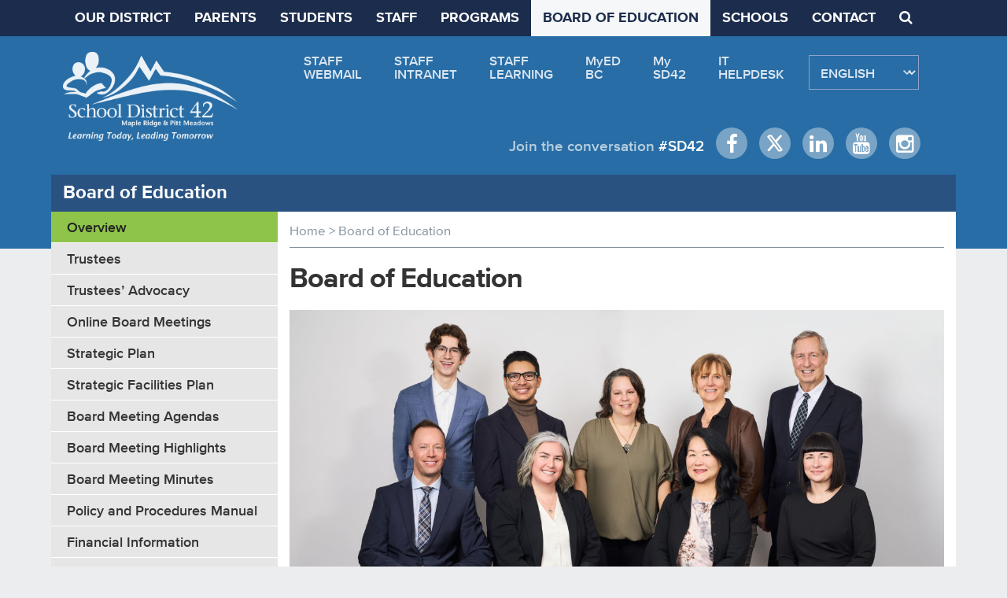

--- FILE ---
content_type: text/html; charset=UTF-8
request_url: https://www.sd42.ca/board-of-education/
body_size: 17940
content:
<!DOCTYPE html>
<html lang="en">
<head>
    <script type="text/javascript">
  var appInsights=window.appInsights||function(config){
    function r(config){t[config]=function(){var i=arguments;t.queue.push(function(){t[config].apply(t,i)})}}var t={config:config},u=document,e=window,o="script",s=u.createElement(o),i,f;s.src=config.url||"https://az416426.vo.msecnd.net/scripts/a/ai.0.js";u.getElementsByTagName(o)[0].parentNode.appendChild(s);try{t.cookie=u.cookie}catch(h){}for(t.queue=[],i=["Event","Exception","Metric","PageView","Trace","Dependency"];i.length;)r("track"+i.pop());return r("setAuthenticatedUserContext"),r("clearAuthenticatedUserContext"),config.disableExceptionTracking||(i="onerror",r("_"+i),f=e[i],e[i]=function(config,r,u,e,o){var s=f&&f(config,r,u,e,o);return s!==!0&&t["_"+i](config,r,u,e,o),s}),t
    }({
        instrumentationKey:"cee7f54f-7cff-4e7d-8411-4b7b43163530"
    });

    window.appInsights=appInsights;
    appInsights.trackPageView();
</script>
    <meta name="google-site-verification" content="tjPk63CgWFn0fkGGPEaq3ln9xLjSviLVUdDoPiXf6UY" />
    <meta charset="utf-8">
    <meta http-equiv="X-UA-Compatible" content="IE=edge">
    <meta name="viewport" content="width=device-width, initial-scale=1, maximum-scale=1, user-scalable=no">
    <meta name="format-detection" content="telephone=no">
    <title>School District 42 - Board of Education | Maple Ridge - Pitt Meadows School District 42</title>
    <meta name='robots' content='max-image-preview:large' />

<!-- Open Graph Meta Tags generated by MashShare 4.0.47 - https://mashshare.net -->
<meta property="og:type" content="article" /> 
<meta property="og:title" content="Board of Education" />
<meta property="og:description" content="The Maple Ridge - Pitt Meadows Board of Education is comprised of five trustees representing the community of Maple Ridge, and two trustees representing the community of Pitt Meadows.  Trustees are elected every four years at" />
<meta property="og:url" content="https://www.sd42.ca/board-of-education/" />
<meta property="og:site_name" content="Maple Ridge - Pitt Meadows School District 42" />
<meta property="article:published_time" content="2016-06-18T13:29:30-07:00" />
<meta property="article:modified_time" content="2025-12-05T14:04:41-08:00" />
<meta property="og:updated_time" content="2025-12-05T14:04:41-08:00" />
<!-- Open Graph Meta Tags generated by MashShare 4.0.47 - https://www.mashshare.net -->
<!-- Twitter Card generated by MashShare 4.0.47 - https://www.mashshare.net -->
<meta name="twitter:card" content="summary">
<meta name="twitter:title" content="Board of Education">
<meta name="twitter:description" content="The Maple Ridge - Pitt Meadows Board of Education is comprised of five trustees representing the community of Maple Ridge, and two trustees representing the community of Pitt Meadows.  Trustees are elected every four years at">
<!-- Twitter Card generated by MashShare 4.0.47 - https://www.mashshare.net -->

<style id='wp-img-auto-sizes-contain-inline-css' type='text/css'>
img:is([sizes=auto i],[sizes^="auto," i]){contain-intrinsic-size:3000px 1500px}
/*# sourceURL=wp-img-auto-sizes-contain-inline-css */
</style>
<link rel='stylesheet' id='dashicons-css' href='https://www.sd42.ca/wp-includes/css/dashicons.min.css' type='text/css' media='all' />
<link rel='stylesheet' id='tec-variables-skeleton-css' href='https://www.sd42.ca/assets/addons/event-tickets/common/build/css/variables-skeleton.css' type='text/css' media='all' />
<link rel='stylesheet' id='tec-variables-full-css' href='https://www.sd42.ca/assets/addons/event-tickets/common/build/css/variables-full.css' type='text/css' media='all' />
<link rel='stylesheet' id='tribe-common-skeleton-style-css' href='https://www.sd42.ca/assets/addons/event-tickets/common/build/css/common-skeleton.css' type='text/css' media='all' />
<link rel='stylesheet' id='tribe-common-full-style-css' href='https://www.sd42.ca/assets/addons/event-tickets/common/build/css/common-full.css' type='text/css' media='all' />
<link rel='stylesheet' id='event-tickets-tickets-css-css' href='https://www.sd42.ca/assets/addons/event-tickets/build/css/tickets.css' type='text/css' media='all' />
<link rel='stylesheet' id='event-tickets-tickets-rsvp-css-css' href='https://www.sd42.ca/assets/addons/event-tickets/build/css/rsvp-v1.css' type='text/css' media='all' />
<link rel='stylesheet' id='wp-block-library-css' href='https://www.sd42.ca/wp-includes/css/dist/block-library/style.min.css' type='text/css' media='all' />
<style id='global-styles-inline-css' type='text/css'>
:root{--wp--preset--aspect-ratio--square: 1;--wp--preset--aspect-ratio--4-3: 4/3;--wp--preset--aspect-ratio--3-4: 3/4;--wp--preset--aspect-ratio--3-2: 3/2;--wp--preset--aspect-ratio--2-3: 2/3;--wp--preset--aspect-ratio--16-9: 16/9;--wp--preset--aspect-ratio--9-16: 9/16;--wp--preset--color--black: #000000;--wp--preset--color--cyan-bluish-gray: #abb8c3;--wp--preset--color--white: #ffffff;--wp--preset--color--pale-pink: #f78da7;--wp--preset--color--vivid-red: #cf2e2e;--wp--preset--color--luminous-vivid-orange: #ff6900;--wp--preset--color--luminous-vivid-amber: #fcb900;--wp--preset--color--light-green-cyan: #7bdcb5;--wp--preset--color--vivid-green-cyan: #00d084;--wp--preset--color--pale-cyan-blue: #8ed1fc;--wp--preset--color--vivid-cyan-blue: #0693e3;--wp--preset--color--vivid-purple: #9b51e0;--wp--preset--gradient--vivid-cyan-blue-to-vivid-purple: linear-gradient(135deg,rgb(6,147,227) 0%,rgb(155,81,224) 100%);--wp--preset--gradient--light-green-cyan-to-vivid-green-cyan: linear-gradient(135deg,rgb(122,220,180) 0%,rgb(0,208,130) 100%);--wp--preset--gradient--luminous-vivid-amber-to-luminous-vivid-orange: linear-gradient(135deg,rgb(252,185,0) 0%,rgb(255,105,0) 100%);--wp--preset--gradient--luminous-vivid-orange-to-vivid-red: linear-gradient(135deg,rgb(255,105,0) 0%,rgb(207,46,46) 100%);--wp--preset--gradient--very-light-gray-to-cyan-bluish-gray: linear-gradient(135deg,rgb(238,238,238) 0%,rgb(169,184,195) 100%);--wp--preset--gradient--cool-to-warm-spectrum: linear-gradient(135deg,rgb(74,234,220) 0%,rgb(151,120,209) 20%,rgb(207,42,186) 40%,rgb(238,44,130) 60%,rgb(251,105,98) 80%,rgb(254,248,76) 100%);--wp--preset--gradient--blush-light-purple: linear-gradient(135deg,rgb(255,206,236) 0%,rgb(152,150,240) 100%);--wp--preset--gradient--blush-bordeaux: linear-gradient(135deg,rgb(254,205,165) 0%,rgb(254,45,45) 50%,rgb(107,0,62) 100%);--wp--preset--gradient--luminous-dusk: linear-gradient(135deg,rgb(255,203,112) 0%,rgb(199,81,192) 50%,rgb(65,88,208) 100%);--wp--preset--gradient--pale-ocean: linear-gradient(135deg,rgb(255,245,203) 0%,rgb(182,227,212) 50%,rgb(51,167,181) 100%);--wp--preset--gradient--electric-grass: linear-gradient(135deg,rgb(202,248,128) 0%,rgb(113,206,126) 100%);--wp--preset--gradient--midnight: linear-gradient(135deg,rgb(2,3,129) 0%,rgb(40,116,252) 100%);--wp--preset--font-size--small: 13px;--wp--preset--font-size--medium: 20px;--wp--preset--font-size--large: 36px;--wp--preset--font-size--x-large: 42px;--wp--preset--spacing--20: 0.44rem;--wp--preset--spacing--30: 0.67rem;--wp--preset--spacing--40: 1rem;--wp--preset--spacing--50: 1.5rem;--wp--preset--spacing--60: 2.25rem;--wp--preset--spacing--70: 3.38rem;--wp--preset--spacing--80: 5.06rem;--wp--preset--shadow--natural: 6px 6px 9px rgba(0, 0, 0, 0.2);--wp--preset--shadow--deep: 12px 12px 50px rgba(0, 0, 0, 0.4);--wp--preset--shadow--sharp: 6px 6px 0px rgba(0, 0, 0, 0.2);--wp--preset--shadow--outlined: 6px 6px 0px -3px rgb(255, 255, 255), 6px 6px rgb(0, 0, 0);--wp--preset--shadow--crisp: 6px 6px 0px rgb(0, 0, 0);}:where(.is-layout-flex){gap: 0.5em;}:where(.is-layout-grid){gap: 0.5em;}body .is-layout-flex{display: flex;}.is-layout-flex{flex-wrap: wrap;align-items: center;}.is-layout-flex > :is(*, div){margin: 0;}body .is-layout-grid{display: grid;}.is-layout-grid > :is(*, div){margin: 0;}:where(.wp-block-columns.is-layout-flex){gap: 2em;}:where(.wp-block-columns.is-layout-grid){gap: 2em;}:where(.wp-block-post-template.is-layout-flex){gap: 1.25em;}:where(.wp-block-post-template.is-layout-grid){gap: 1.25em;}.has-black-color{color: var(--wp--preset--color--black) !important;}.has-cyan-bluish-gray-color{color: var(--wp--preset--color--cyan-bluish-gray) !important;}.has-white-color{color: var(--wp--preset--color--white) !important;}.has-pale-pink-color{color: var(--wp--preset--color--pale-pink) !important;}.has-vivid-red-color{color: var(--wp--preset--color--vivid-red) !important;}.has-luminous-vivid-orange-color{color: var(--wp--preset--color--luminous-vivid-orange) !important;}.has-luminous-vivid-amber-color{color: var(--wp--preset--color--luminous-vivid-amber) !important;}.has-light-green-cyan-color{color: var(--wp--preset--color--light-green-cyan) !important;}.has-vivid-green-cyan-color{color: var(--wp--preset--color--vivid-green-cyan) !important;}.has-pale-cyan-blue-color{color: var(--wp--preset--color--pale-cyan-blue) !important;}.has-vivid-cyan-blue-color{color: var(--wp--preset--color--vivid-cyan-blue) !important;}.has-vivid-purple-color{color: var(--wp--preset--color--vivid-purple) !important;}.has-black-background-color{background-color: var(--wp--preset--color--black) !important;}.has-cyan-bluish-gray-background-color{background-color: var(--wp--preset--color--cyan-bluish-gray) !important;}.has-white-background-color{background-color: var(--wp--preset--color--white) !important;}.has-pale-pink-background-color{background-color: var(--wp--preset--color--pale-pink) !important;}.has-vivid-red-background-color{background-color: var(--wp--preset--color--vivid-red) !important;}.has-luminous-vivid-orange-background-color{background-color: var(--wp--preset--color--luminous-vivid-orange) !important;}.has-luminous-vivid-amber-background-color{background-color: var(--wp--preset--color--luminous-vivid-amber) !important;}.has-light-green-cyan-background-color{background-color: var(--wp--preset--color--light-green-cyan) !important;}.has-vivid-green-cyan-background-color{background-color: var(--wp--preset--color--vivid-green-cyan) !important;}.has-pale-cyan-blue-background-color{background-color: var(--wp--preset--color--pale-cyan-blue) !important;}.has-vivid-cyan-blue-background-color{background-color: var(--wp--preset--color--vivid-cyan-blue) !important;}.has-vivid-purple-background-color{background-color: var(--wp--preset--color--vivid-purple) !important;}.has-black-border-color{border-color: var(--wp--preset--color--black) !important;}.has-cyan-bluish-gray-border-color{border-color: var(--wp--preset--color--cyan-bluish-gray) !important;}.has-white-border-color{border-color: var(--wp--preset--color--white) !important;}.has-pale-pink-border-color{border-color: var(--wp--preset--color--pale-pink) !important;}.has-vivid-red-border-color{border-color: var(--wp--preset--color--vivid-red) !important;}.has-luminous-vivid-orange-border-color{border-color: var(--wp--preset--color--luminous-vivid-orange) !important;}.has-luminous-vivid-amber-border-color{border-color: var(--wp--preset--color--luminous-vivid-amber) !important;}.has-light-green-cyan-border-color{border-color: var(--wp--preset--color--light-green-cyan) !important;}.has-vivid-green-cyan-border-color{border-color: var(--wp--preset--color--vivid-green-cyan) !important;}.has-pale-cyan-blue-border-color{border-color: var(--wp--preset--color--pale-cyan-blue) !important;}.has-vivid-cyan-blue-border-color{border-color: var(--wp--preset--color--vivid-cyan-blue) !important;}.has-vivid-purple-border-color{border-color: var(--wp--preset--color--vivid-purple) !important;}.has-vivid-cyan-blue-to-vivid-purple-gradient-background{background: var(--wp--preset--gradient--vivid-cyan-blue-to-vivid-purple) !important;}.has-light-green-cyan-to-vivid-green-cyan-gradient-background{background: var(--wp--preset--gradient--light-green-cyan-to-vivid-green-cyan) !important;}.has-luminous-vivid-amber-to-luminous-vivid-orange-gradient-background{background: var(--wp--preset--gradient--luminous-vivid-amber-to-luminous-vivid-orange) !important;}.has-luminous-vivid-orange-to-vivid-red-gradient-background{background: var(--wp--preset--gradient--luminous-vivid-orange-to-vivid-red) !important;}.has-very-light-gray-to-cyan-bluish-gray-gradient-background{background: var(--wp--preset--gradient--very-light-gray-to-cyan-bluish-gray) !important;}.has-cool-to-warm-spectrum-gradient-background{background: var(--wp--preset--gradient--cool-to-warm-spectrum) !important;}.has-blush-light-purple-gradient-background{background: var(--wp--preset--gradient--blush-light-purple) !important;}.has-blush-bordeaux-gradient-background{background: var(--wp--preset--gradient--blush-bordeaux) !important;}.has-luminous-dusk-gradient-background{background: var(--wp--preset--gradient--luminous-dusk) !important;}.has-pale-ocean-gradient-background{background: var(--wp--preset--gradient--pale-ocean) !important;}.has-electric-grass-gradient-background{background: var(--wp--preset--gradient--electric-grass) !important;}.has-midnight-gradient-background{background: var(--wp--preset--gradient--midnight) !important;}.has-small-font-size{font-size: var(--wp--preset--font-size--small) !important;}.has-medium-font-size{font-size: var(--wp--preset--font-size--medium) !important;}.has-large-font-size{font-size: var(--wp--preset--font-size--large) !important;}.has-x-large-font-size{font-size: var(--wp--preset--font-size--x-large) !important;}
/*# sourceURL=global-styles-inline-css */
</style>

<style id='classic-theme-styles-inline-css' type='text/css'>
/*! This file is auto-generated */
.wp-block-button__link{color:#fff;background-color:#32373c;border-radius:9999px;box-shadow:none;text-decoration:none;padding:calc(.667em + 2px) calc(1.333em + 2px);font-size:1.125em}.wp-block-file__button{background:#32373c;color:#fff;text-decoration:none}
/*# sourceURL=/wp-includes/css/classic-themes.min.css */
</style>
<link rel='stylesheet' id='email-subscribers-css' href='https://www.sd42.ca/assets/addons/email-subscribers-premium/lite/public/css/email-subscribers-public.css' type='text/css' media='all' />
<link rel='stylesheet' id='mashsb-styles-css' href='https://www.sd42.ca/assets/addons/mashsharer/assets/css/mashsb.min.css' type='text/css' media='all' />
<style id='mashsb-styles-inline-css' type='text/css'>
.mashsb-count {color:#cccccc;}@media only screen and (min-width:568px){.mashsb-buttons a {min-width: 177px;}}.addthis_area_bottom div.share_container {
    padding-top: 0;
}

.addthis_area_bottom div.col-lg-9 {
    height: 60px;
}

.mashsb-box .mashsb-buttons a.mash-small {
    margin-right: 10px;
}
/*# sourceURL=mashsb-styles-inline-css */
</style>
<link rel='stylesheet' id='event-tickets-rsvp-css' href='https://www.sd42.ca/assets/addons/event-tickets/build/css/rsvp.css' type='text/css' media='all' />
<link rel='stylesheet' id='es_starter_main_css-css' href='https://www.sd42.ca/assets/addons/email-subscribers-premium/starter/assets/css/starter-main.css' type='text/css' media='all' />
<link rel='stylesheet' id='es_pro_main_css-css' href='https://www.sd42.ca/assets/addons/email-subscribers-premium/pro/assets/css/pro-main.css' type='text/css' media='all' />
<script type="text/javascript" src="https://www.sd42.ca/wp-includes/js/jquery/jquery.min.js" id="jquery-core-js"></script>
<script type="text/javascript" src="https://www.sd42.ca/wp-includes/js/jquery/jquery-migrate.min.js" id="jquery-migrate-js"></script>
<script type="text/javascript" id="mashsb-js-extra">
/* <![CDATA[ */
var mashsb = {"shares":"0","round_shares":"1","animate_shares":"0","dynamic_buttons":"0","share_url":"https://www.sd42.ca/board-of-education/","title":"Board+of+Education","image":null,"desc":"The Maple Ridge - Pitt Meadows Board of Education is comprised of five trustees representing the community of Maple Ridge, and two trustees representing the community of Pitt Meadows.\r\nTrustees are elected every four years at \u2026","hashtag":"","subscribe":"content","subscribe_url":"","activestatus":"1","singular":"1","twitter_popup":"1","refresh":"0","nonce":"905b496112","postid":"111","servertime":"1768942628","ajaxurl":"https://www.sd42.ca/wp-admin/admin-ajax.php"};
//# sourceURL=mashsb-js-extra
/* ]]> */
</script>
<script type="text/javascript" src="https://www.sd42.ca/assets/addons/mashsharer/assets/js/mashsb.min.js" id="mashsb-js"></script>
<meta name="description" content="The Maple Ridge – Pitt Meadows Board of Education is comprised of 5 trustees representing Maple Ridge and 2 trustees representing Pitt Meadows." />
  <meta property="og:title" content="School District 42 - Board of Education" />
  <meta property="og:type" content="blog" />
  <meta property="og:description" content="The Maple Ridge – Pitt Meadows Board of Education is comprised of 5 trustees representing Maple Ridge and 2 trustees representing Pitt Meadows." />
  	<meta property="og:image" content="https://www.sd42.ca/assets/media/Group_0510.jpg" />
  <meta property="og:url" content="https://www.sd42.ca/board-of-education/" />
  <meta property="og:site_name" content="Maple Ridge - Pitt Meadows School District 42" />
  <meta name="twitter:title" content="School District 42 - Board of Education" />
  <meta name="twitter:card" content="summary" />
  <meta name="twitter:description" content="The Maple Ridge – Pitt Meadows Board of Education is comprised of 5 trustees representing Maple Ridge and 2 trustees representing Pitt Meadows." />
  <meta name="twitter:image" content="https://www.sd42.ca/assets/media/Group_0510.jpg" />
  <meta name="twitter:url" content="https://www.sd42.ca/board-of-education/" />
        <meta name="twitter:site" content="@sd42news" />
    
<meta name="et-api-version" content="v1"><meta name="et-api-origin" content="https://www.sd42.ca"><link rel="https://theeventscalendar.com/" href="https://www.sd42.ca/wp-json/tribe/tickets/v1/" /><meta name="tec-api-version" content="v1"><meta name="tec-api-origin" content="https://www.sd42.ca"><link rel="alternate" href="https://www.sd42.ca/wp-json/tribe/events/v1/" />		<style type="text/css" id="wp-custom-css">
			.tribe-events div.tribe-events-calendar-month__events{
	    display: flex;
    flex-direction: column;
}		</style>
		<noscript><style id="rocket-lazyload-nojs-css">.rll-youtube-player, [data-lazy-src]{display:none !important;}</style></noscript>    <link rel="stylesheet" type="text/css" href="https://www.sd42.ca/sd42/css/slicknav.min.css">
    <link rel="stylesheet" type="text/css" href="https://www.sd42.ca/sd42/css/style.css?ver=1768942628"/>
    <link rel="stylesheet" type="text/css" href="https://www.sd42.ca/sd42/css/normalize.css">
    <link rel="stylesheet" type="text/css" href="//cdn.jsdelivr.net/npm/slick-carousel@1.8.1/slick/slick.css"/>

    <link rel="stylesheet" type="text/css" href="https://www.sd42.ca/sd42/MyFontsWebfontsKit.css">
    <link rel="stylesheet" type="text/css" href="https://www.sd42.ca/sd42/css/bootstrap.min.css">
    <link rel="stylesheet" href="https://www.sd42.ca/sd42/fontawesome/css/font-awesome.min.css">
    <link href='https://fonts.googleapis.com/css?family=Yellowtail' rel='stylesheet' type='text/css'>
    <script src="https://www.sd42.ca/sd42/ssaccordion/javascript.js"></script>
    <script type="text/javascript" src="//cdn.jsdelivr.net/npm/slick-carousel@1.8.1/slick/slick.min.js"></script>

    <!--[if lt IE 9]>
      <script src="https://oss.maxcdn.com/html5shiv/3.7.2/html5shiv.min.js"></script>
      <script src="https://oss.maxcdn.com/respond/1.4.2/respond.min.js"></script>
    <![endif]-->


<script type="text/javascript" src="https://www.sd42.ca/sd42/js/js.cookie.js"></script>
<script type="text/javascript">
    jQuery(document).ready(function($) {
        $('.search_button').click(function() {
                $('.hidden_search_bar').slideToggle("slow");
        });
		$('.close_search_button').click(function() {
                $('.hidden_search_bar').slideUp("slow");
        });

var date = new Date();
var minutes = 1440; date.setTime(date.getTime() + (minutes * 60 * 1000));

		$('.alert_close').click(function(){
		  $('.alert_full_width').slideUp('slow');
		     Cookies.set('alert_seen_it_', 'yes', { expires: date }); 		});

    });
</script>



<script src="https://www.sd42.ca/sd42/js/jquery.infinitescroll.min.js"></script>
<style type="text/css">
#infscr-loading img { display:block; margin:0 auto; /* center align the loading image */ margin-bottom:15px }
#infscr-loading .main_text { color:#111 }
</style>
<script>
window.ga=window.ga||function(){(ga.q=ga.q||[]).push(arguments)};ga.l=+new Date;
ga('create', 'UA-83423501-1', 'auto');
ga('send', 'pageview');
</script>
<script async src='https://www.google-analytics.com/analytics.js'></script>
<link rel="icon" type="image/ico" href="https://www.sd42.ca/sd42/images/favicon.ico">
</head>
<body class="wp-singular page-template-default page page-id-111 page-parent wp-theme-sd42 tribe-no-js tribe-theme-sd42">

<div class="mobile_menu_space for_mobile_only"></div><!-- Because mobile menu's position is absolute, we need space for height -->

<div class="alert_full_width" style="display:none">  <div class="container">
    <div class="col-lg-12 col-md-12 col-sm-12 nopadding">
      <div class="col-lg-11 col-md-11 col-sm-11 col-xs-11 alert_each_wrap">
                  <style type="text/css">.alert_full_width { display:none }</style>
            </div><!--col-11-->

         <div class="col-lg-1 col-md-1 col-sm-1 col-xs-1 nopadding alert_close_wrap">
            <div class="alert_close">Close<div>Alert</div><i class="fa fa-times-circle"></i></div>
         </div><!--//col-1-->

    </div><!--col-12-->
  </div><!--//container-->
</div><!--//alert_full_width-->


<!--//mobile_menu-->
<div id="mobile_menu">
  <div class="menu-mobile-menu-container"><ul id="menu-mobile-menu" class="menu"><li id="menu-item-1642" class="menu-item  menu-item-type-post_type menu-item-object-page menu-item-home menu-item-1642"><a href="https://www.sd42.ca/">HOME</a></li>
<li id="menu-item-1643" class="menu-item menu-item-type-custom menu-item-object-custom menu-item-has-children menu-item-1643"><a href="#">OUR DISTRICT</a>
<ul class="sub-menu">
	<li id="menu-item-1644" class="menu-item  menu-item-type-post_type menu-item-object-page menu-item-1644"><a href="https://www.sd42.ca/our-district/">OVERVIEW</a></li>
	<li id="menu-item-15335" class="menu-item  menu-item-type-post_type menu-item-object-page menu-item-15335"><a href="https://www.sd42.ca/accessibility/">ACCESSIBILITY</a></li>
	<li id="menu-item-3658" class="menu-item  menu-item-type-post_type menu-item-object-page menu-item-3658"><a href="https://www.sd42.ca/careers/">CAREERS</a></li>
	<li id="menu-item-13593" class="menu-item  menu-item-type-post_type menu-item-object-page menu-item-13593"><a href="https://www.sd42.ca/consent-forms/">CONSENT FORMS</a></li>
	<li id="menu-item-1646" class="menu-item  menu-item-type-post_type menu-item-object-page menu-item-1646"><a href="https://www.sd42.ca/district-reports/">DISTRICT REPORTS</a></li>
	<li id="menu-item-1647" class="menu-item  menu-item-type-post_type menu-item-object-page menu-item-1647"><a href="https://www.sd42.ca/energy-environmental-sustainability/">ENERGY &#038; ENVIRONMENTAL SUSTAINABILITY</a></li>
	<li id="menu-item-17059" class="menu-item  menu-item-type-post_type menu-item-object-page menu-item-17059"><a href="https://www.sd42.ca/facility-rentals/">FACILITY RENTALS</a></li>
	<li id="menu-item-12256" class="menu-item  menu-item-type-post_type menu-item-object-page menu-item-12256"><a href="https://www.sd42.ca/information-requests/">INFORMATION REQUESTS</a></li>
	<li id="menu-item-15359" class="menu-item  menu-item-type-post_type menu-item-object-page menu-item-15359"><a href="https://www.sd42.ca/safe-healthy-schools/">SAFE AND HEALTHY SCHOOLS</a></li>
	<li id="menu-item-5016" class="menu-item  menu-item-type-post_type menu-item-object-page menu-item-5016"><a href="https://www.sd42.ca/waste-collection-program/">WASTE COLLECTION PROGRAM</a></li>
</ul>
</li>
<li id="menu-item-1650" class="menu-item menu-item-type-custom menu-item-object-custom menu-item-has-children menu-item-1650"><a href="#">PARENTS</a>
<ul class="sub-menu">
	<li id="menu-item-2367" class="menu-item  menu-item-type-post_type menu-item-object-page menu-item-2367"><a href="https://www.sd42.ca/after-school-programs/">AFTER-SCHOOL PROGRAMS</a></li>
	<li id="menu-item-2511" class="menu-item  menu-item-type-post_type menu-item-object-page menu-item-2511"><a href="https://www.sd42.ca/new-curriculum/">BC CURRICULUM</a></li>
	<li id="menu-item-13067" class="menu-item  menu-item-type-post_type menu-item-object-page menu-item-13067"><a href="https://www.sd42.ca/child-care-facilities/">CHILDCARE FACILITIES</a></li>
	<li id="menu-item-16644" class="menu-item  menu-item-type-post_type menu-item-object-page menu-item-16644"><a href="https://www.sd42.ca/combined-classes/">COMBINED CLASSES</a></li>
	<li id="menu-item-15728" class="menu-item  menu-item-type-post_type menu-item-object-page menu-item-15728"><a href="https://www.sd42.ca/community-supports/">COMMUNITY SUPPORTS</a></li>
	<li id="menu-item-5780" class="menu-item  menu-item-type-post_type menu-item-object-page menu-item-5780"><a href="https://www.sd42.ca/district-school-calendars/">DISTRICT CALENDARS</a></li>
	<li id="menu-item-1657" class="menu-item  menu-item-type-post_type menu-item-object-page menu-item-1657"><a href="https://www.sd42.ca/district-advisory-committee/">DISTRICT PARENT ADVISORY COUNCIL</a></li>
	<li id="menu-item-7414" class="menu-item menu-item-type-custom menu-item-object-custom menu-item-7414"><a href="https://elementary.sd42.ca/athletics/">ELEMENTARY ATHLETICS</a></li>
	<li id="menu-item-1658" class="menu-item  menu-item-type-post_type menu-item-object-page menu-item-1658"><a href="https://www.sd42.ca/fair-notice/">FAIR NOTICE</a></li>
	<li id="menu-item-1659" class="menu-item  menu-item-type-post_type menu-item-object-page menu-item-1659"><a href="https://www.sd42.ca/fair-play-codes/">FAIR PLAY CODES</a></li>
	<li id="menu-item-15774" class="menu-item  menu-item-type-post_type menu-item-object-page menu-item-15774"><a href="https://www.sd42.ca/sd42-security-programs/">FOOD SECURITY PROGRAMS</a></li>
	<li id="menu-item-1661" class="menu-item  menu-item-type-post_type menu-item-object-page menu-item-1661"><a href="https://www.sd42.ca/inclement-weather-procedures/">INCLEMENT WEATHER PROCEDURES</a></li>
	<li id="menu-item-1662" class="menu-item  menu-item-type-post_type menu-item-object-page menu-item-1662"><a href="https://www.sd42.ca/kindergarten-registration/">KINDERGARTEN REGISTRATION</a></li>
	<li id="menu-item-3850" class="menu-item menu-item-type-custom menu-item-object-custom menu-item-3850"><a href="https://myedbc.sd42.ca/MyClass">MYCLASS</a></li>
	<li id="menu-item-1660" class="menu-item  menu-item-type-post_type menu-item-object-page menu-item-1660"><a href="https://www.sd42.ca/forms-payments-portal/">PARENT PORTAL</a></li>
	<li id="menu-item-17399" class="menu-item  menu-item-type-post_type menu-item-object-page menu-item-17399"><a href="https://www.sd42.ca/raising-concerns/">RAISING CONCERNS &#038; APPEALING DECISIONS</a></li>
	<li id="menu-item-1666" class="menu-item  menu-item-type-post_type menu-item-object-page menu-item-1666"><a href="https://www.sd42.ca/student-registration/">REGISTRATION AND TRANSFER REQUESTS</a></li>
	<li id="menu-item-1663" class="menu-item  menu-item-type-post_type menu-item-object-page menu-item-1663"><a href="https://www.sd42.ca/reporting-and-assessment/">REPORTING AND ASSESSMENT</a></li>
	<li id="menu-item-18319" class="menu-item  menu-item-type-post_type menu-item-object-page menu-item-18319"><a href="https://www.sd42.ca/school-fees/">SCHOOL FEES</a></li>
	<li id="menu-item-1664" class="menu-item  menu-item-type-post_type menu-item-object-page menu-item-1664"><a href="https://www.sd42.ca/school-locator/">SCHOOL LOCATOR</a></li>
	<li id="menu-item-11018" class="menu-item  menu-item-type-post_type menu-item-object-page menu-item-11018"><a href="https://www.sd42.ca/school-safety/">SCHOOL SAFETY</a></li>
	<li id="menu-item-2941" class="menu-item  menu-item-type-post_type menu-item-object-page menu-item-2941"><a href="https://www.sd42.ca/programs/settlement-workers-schools/">SETTLEMENT WORKERS IN SCHOOLS</a></li>
	<li id="menu-item-1665" class="menu-item  menu-item-type-post_type menu-item-object-page menu-item-1665"><a href="https://www.sd42.ca/student-transportation/">STUDENT TRANSPORTATION</a></li>
	<li id="menu-item-10647" class="menu-item menu-item-type-custom menu-item-object-custom menu-item-10647"><a href="https://success.sd42.ca/">SUPPORTING STUDENT SUCCESS</a></li>
</ul>
</li>
<li id="menu-item-1667" class="menu-item menu-item-type-custom menu-item-object-custom menu-item-has-children menu-item-1667"><a href="#">STUDENTS</a>
<ul class="sub-menu">
	<li id="menu-item-8164" class="menu-item menu-item-type-custom menu-item-object-custom menu-item-8164"><a href="https://myedbc.sd42.ca/MyClass">MYCLASS</a></li>
	<li id="menu-item-2433" class="menu-item menu-item-type-custom menu-item-object-custom menu-item-2433"><a href="http://myportfolio.sd42.ca">MYPORTFOLIO</a></li>
	<li id="menu-item-2304" class="menu-item  menu-item-type-post_type menu-item-object-page menu-item-2304"><a href="https://www.sd42.ca/online-courses/">ONLINE COURSES</a></li>
	<li id="menu-item-2303" class="menu-item menu-item-type-custom menu-item-object-custom menu-item-2303"><a href="https://onlineresources.sd42.ca">ONLINE RESOURCES</a></li>
	<li id="menu-item-1671" class="menu-item  menu-item-type-post_type menu-item-object-page menu-item-1671"><a href="https://www.sd42.ca/student-scholarships/">STUDENT SCHOLARSHIPS</a></li>
	<li id="menu-item-9783" class="menu-item  menu-item-type-post_type menu-item-object-page menu-item-9783"><a href="https://www.sd42.ca/student-voice/">STUDENT VOICE</a></li>
</ul>
</li>
<li id="menu-item-1672" class="menu-item menu-item-type-custom menu-item-object-custom menu-item-has-children menu-item-1672"><a href="#">STAFF</a>
<ul class="sub-menu">
	<li id="menu-item-4430" class="menu-item menu-item-type-custom menu-item-object-custom menu-item-4430"><a href="https://sd42.libguides.com/adst">ADST RESOURCES</a></li>
	<li id="menu-item-2408" class="menu-item  menu-item-type-post_type menu-item-object-page menu-item-2408"><a href="https://www.sd42.ca/careers/">CAREERS</a></li>
	<li id="menu-item-7413" class="menu-item menu-item-type-custom menu-item-object-custom menu-item-7413"><a href="http://https://elementary.sd42.ca/athletics/">ELEMENTARY ATHLETICS</a></li>
	<li id="menu-item-1674" class="menu-item  menu-item-type-post_type menu-item-object-page menu-item-1674"><a href="https://www.sd42.ca/employee-health-safety/">EMPLOYEE HEALTH AND SAFETY</a></li>
	<li id="menu-item-1675" class="menu-item  menu-item-type-post_type menu-item-object-page menu-item-1675"><a href="https://www.sd42.ca/helix-media-library/">HELIX MEDIA LIBRARY</a></li>
	<li id="menu-item-1676" class="menu-item  menu-item-type-post_type menu-item-object-page menu-item-1676"><a href="https://www.sd42.ca/inclement-weather-procedures-staff/">INCLEMENT WEATHER PROCEDURES (STAFF)</a></li>
	<li id="menu-item-1677" class="menu-item menu-item-type-custom menu-item-object-custom menu-item-1677"><a href="https://library.sd42.ca/?config=01#section=home">LEARNING CENTRE</a></li>
	<li id="menu-item-4661" class="menu-item menu-item-type-custom menu-item-object-custom menu-item-4661"><a href="https://calculate.sd42.ca/">MY CALCULATOR</a></li>
	<li id="menu-item-2394" class="menu-item menu-item-type-custom menu-item-object-custom menu-item-2394"><a href="http://schools.sd42.ca/myportfolio/">MY PORTFOLIO</a></li>
	<li id="menu-item-2300" class="menu-item menu-item-type-custom menu-item-object-custom menu-item-2300"><a href="https://onlineresources.sd42.ca">ONLINE RESOURCES</a></li>
	<li id="menu-item-2361" class="menu-item menu-item-type-custom menu-item-object-custom menu-item-2361"><a href="https://parents.sd42.ca/Staff/StaffLoginPage.aspx">PARENT PORTAL (STAFF)</a></li>
	<li id="menu-item-2652" class="menu-item menu-item-type-custom menu-item-object-custom menu-item-2652"><a href="http://schools.sd42.ca/sd42reporting/">REPORTING</a></li>
	<li id="menu-item-6210" class="menu-item menu-item-type-custom menu-item-object-custom menu-item-6210"><a href="https://spark.sd42.ca/">SPARK</a></li>
	<li id="menu-item-1678" class="menu-item menu-item-type-custom menu-item-object-custom menu-item-1678"><a href="https://learning.sd42.ca">STAFF LEARNING OPPORTUNITIES</a></li>
	<li id="menu-item-1679" class="menu-item  menu-item-type-post_type menu-item-object-page menu-item-1679"><a href="https://www.sd42.ca/teacher-job-shares/">TEACHER JOB SHARES</a></li>
	<li id="menu-item-1680" class="menu-item  menu-item-type-post_type menu-item-object-page menu-item-1680"><a href="https://www.sd42.ca/teacher-mentorship-program/">TEACHER MENTORSHIP PROGRAM</a></li>
</ul>
</li>
<li id="menu-item-1681" class="menu-item menu-item-type-custom menu-item-object-custom menu-item-has-children menu-item-1681"><a href="#">PROGRAMS</a>
<ul class="sub-menu">
	<li id="menu-item-1682" class="menu-item  menu-item-type-post_type menu-item-object-page menu-item-1682"><a href="https://www.sd42.ca/programs/">OVERVIEW</a></li>
	<li id="menu-item-1684" class="menu-item  menu-item-type-post_type menu-item-object-page menu-item-1684"><a href="https://www.sd42.ca/programs/academies/">ACADEMIES</a></li>
	<li id="menu-item-1685" class="menu-item  menu-item-type-post_type menu-item-object-program menu-item-1685"><a href="https://www.sd42.ca/program/advanced-placement/">ADVANCED PLACEMENT</a></li>
	<li id="menu-item-1686" class="menu-item  menu-item-type-post_type menu-item-object-program menu-item-1686"><a href="https://www.sd42.ca/program/connex-sd42-alternate/">CONNEX (SD42 ALTERNATE)</a></li>
	<li id="menu-item-1689" class="menu-item  menu-item-type-post_type menu-item-object-page menu-item-1689"><a href="https://www.sd42.ca/early-learning/">EARLY LEARNING</a></li>
	<li id="menu-item-1690" class="menu-item  menu-item-type-post_type menu-item-object-program menu-item-1690"><a href="https://www.sd42.ca/program/ell/">ENGLISH LANGUAGE LEARNERS</a></li>
	<li id="menu-item-1691" class="menu-item  menu-item-type-post_type menu-item-object-program menu-item-1691"><a href="https://www.sd42.ca/program/french-immersion/">FRENCH IMMERSION</a></li>
	<li id="menu-item-1683" class="menu-item  menu-item-type-post_type menu-item-object-program menu-item-1683"><a href="https://www.sd42.ca/program/indigenous-education/">INDIGENOUS EDUCATION</a></li>
	<li id="menu-item-1693" class="menu-item  menu-item-type-post_type menu-item-object-program menu-item-1693"><a href="https://www.sd42.ca/program/inquiry-program/">INQUIRY PROGRAM (1 TO 1)</a></li>
	<li id="menu-item-1692" class="menu-item  menu-item-type-post_type menu-item-object-program menu-item-1692"><a href="https://www.sd42.ca/program/ib/">INTERNATIONAL BACCALAUREATE</a></li>
	<li id="menu-item-3050" class="menu-item  menu-item-type-post_type menu-item-object-program menu-item-3050"><a href="https://www.sd42.ca/program/ib-myp/">INTERNATIONAL BACCALAUREATE MIDDLE YEARS</a></li>
	<li id="menu-item-7570" class="menu-item menu-item-type-custom menu-item-object-custom menu-item-7570"><a href="https://inted.sd42.ca/">INTERNATIONAL EDUCATION</a></li>
	<li id="menu-item-2112" class="menu-item  menu-item-type-post_type menu-item-object-program menu-item-2112"><a href="https://www.sd42.ca/program/learning-services/">LEARNING SERVICES</a></li>
	<li id="menu-item-1694" class="menu-item  menu-item-type-post_type menu-item-object-program menu-item-1694"><a href="https://www.sd42.ca/program/montessori/">MONTESSORI</a></li>
	<li id="menu-item-5628" class="menu-item  menu-item-type-post_type menu-item-object-program menu-item-5628"><a href="https://www.sd42.ca/program/odyssey/">ODYSSEY K-9</a></li>
	<li id="menu-item-1695" class="menu-item  menu-item-type-post_type menu-item-object-program menu-item-1695"><a href="https://www.sd42.ca/program/outreach/">OUTREACH</a></li>
	<li id="menu-item-5801" class="menu-item  menu-item-type-post_type menu-item-object-program menu-item-5801"><a href="https://www.sd42.ca/program/reconnex/">RECONNEX</a></li>
	<li id="menu-item-3945" class="menu-item  menu-item-type-post_type menu-item-object-program menu-item-3945"><a href="https://www.sd42.ca/program/summer-learning/">SUMMER LEARNING</a></li>
	<li id="menu-item-1696" class="menu-item  menu-item-type-post_type menu-item-object-page menu-item-1696"><a href="https://www.sd42.ca/programs/trades-programs/">TRADES PROGRAMS</a></li>
	<li id="menu-item-1697" class="menu-item  menu-item-type-post_type menu-item-object-program menu-item-1697"><a href="https://www.sd42.ca/?post_type=program&#038;p=766">WHEELHOUSE</a></li>
</ul>
</li>
<li id="menu-item-1698" class="menu-item menu-item-type-custom menu-item-object-custom current-menu-ancestor current-menu-parent menu-item-has-children menu-item-1698"><a href="#">BOARD OF EDUCATION</a>
<ul class="sub-menu">
	<li id="menu-item-1699" class="menu-item  menu-item-type-post_type menu-item-object-page current-menu-item page_item page-item-111 current_page_item menu-item-1699"><a href="https://www.sd42.ca/board-of-education/">OVERVIEW</a></li>
	<li id="menu-item-1700" class="menu-item  menu-item-type-post_type menu-item-object-page menu-item-1700"><a href="https://www.sd42.ca/board-of-education/trustees/">TRUSTEES</a></li>
	<li id="menu-item-1701" class="menu-item  menu-item-type-post_type menu-item-object-page menu-item-1701"><a href="https://www.sd42.ca/board-of-education/trustees-advocacy/">TRUSTEES&#8217; ADVOCACY</a></li>
	<li id="menu-item-2262" class="menu-item  menu-item-type-post_type menu-item-object-page menu-item-2262"><a href="https://www.sd42.ca/board-of-education/strategic-facilities-plan/">STRATEGIC FACILITIES PLAN</a></li>
	<li id="menu-item-3065" class="menu-item  menu-item-type-post_type menu-item-object-page menu-item-3065"><a href="https://www.sd42.ca/board-of-education/strategic-plan/">STRATEGIC PLAN</a></li>
	<li id="menu-item-2164" class="menu-item  menu-item-type-post_type menu-item-object-page menu-item-2164"><a href="https://www.sd42.ca/board-of-education/board-meeting-agendas/">BOARD MEETING AGENDAS</a></li>
	<li id="menu-item-2165" class="menu-item  menu-item-type-post_type menu-item-object-page menu-item-2165"><a href="https://www.sd42.ca/board-of-education/board-meeting-highlights/">BOARD MEETING HIGHLIGHTS</a></li>
	<li id="menu-item-1703" class="menu-item  menu-item-type-post_type menu-item-object-page menu-item-1703"><a href="https://www.sd42.ca/board-of-education/board-meeting-minutes/">BOARD MEETING MINUTES</a></li>
	<li id="menu-item-13845" class="menu-item  menu-item-type-post_type menu-item-object-page menu-item-13845"><a href="https://www.sd42.ca/online-board-meetings/">ONLINE BOARD MEETINGS</a></li>
	<li id="menu-item-1704" class="menu-item  menu-item-type-post_type menu-item-object-page menu-item-1704"><a href="https://www.sd42.ca/board-of-education/policy-manual/">POLICY MANUAL</a></li>
	<li id="menu-item-2174" class="menu-item  menu-item-type-post_type menu-item-object-page menu-item-2174"><a href="https://www.sd42.ca/board-of-education/budget-process/">BUDGET PROCESS</a></li>
	<li id="menu-item-1705" class="menu-item  menu-item-type-post_type menu-item-object-page menu-item-1705"><a href="https://www.sd42.ca/financial-information/">FINANCIAL INFORMATION</a></li>
</ul>
</li>
<li id="menu-item-1711" class="menu-item menu-item-type-custom menu-item-object-custom menu-item-has-children menu-item-1711"><a href="#">SCHOOLS</a>
<ul class="sub-menu">
	<li id="menu-item-1712" class="menu-item  menu-item-type-post_type menu-item-object-page menu-item-1712"><a href="https://www.sd42.ca/schools/elementary-schools/">ELEMENTARY SCHOOLS</a></li>
	<li id="menu-item-1713" class="menu-item  menu-item-type-post_type menu-item-object-page menu-item-1713"><a href="https://www.sd42.ca/schools/secondary-schools/">SECONDARY SCHOOLS</a></li>
	<li id="menu-item-3754" class="menu-item  menu-item-type-post_type menu-item-object-page menu-item-3754"><a href="https://www.sd42.ca/continuing-education/">CONTINUING EDUCATION</a></li>
	<li id="menu-item-3753" class="menu-item  menu-item-type-post_type menu-item-object-page menu-item-3753"><a href="https://www.sd42.ca/online-learning/">ONLINE LEARNING</a></li>
	<li id="menu-item-2111" class="menu-item  menu-item-type-post_type menu-item-object-page menu-item-2111"><a href="https://www.sd42.ca/ridge-meadows-college/">RIDGE MEADOWS COLLEGE</a></li>
</ul>
</li>
<li id="menu-item-1714" class="menu-item menu-item-type-custom menu-item-object-custom menu-item-has-children menu-item-1714"><a href="#">CONTACT US</a>
<ul class="sub-menu">
	<li id="menu-item-3661" class="menu-item  menu-item-type-post_type menu-item-object-page menu-item-3661"><a href="https://www.sd42.ca/careers/">CAREERS</a></li>
	<li id="menu-item-1715" class="menu-item  menu-item-type-post_type menu-item-object-page menu-item-1715"><a href="https://www.sd42.ca/contact-us/">CONTACT US</a></li>
</ul>
</li>
<li id="menu-item-1718" class="menu-item menu-item-type-custom menu-item-object-custom menu-item-1718"><a href="https://outlook.office.com/owa/?realm=mrpm.sd42.ca">STAFF WEBMAIL</a></li>
<li id="menu-item-1719" class="menu-item menu-item-type-custom menu-item-object-custom menu-item-1719"><a href="https://inside.sd42.ca/">STAFF INTRANET</a></li>
<li id="menu-item-2321" class="menu-item menu-item-type-custom menu-item-object-custom menu-item-2321"><a href="https://learning.sd42.ca">STAFF LEARNING</a></li>
<li id="menu-item-1720" class="menu-item menu-item-type-custom menu-item-object-custom menu-item-1720"><a href="https://myedbc.sd42.ca/">MyED BC</a></li>
<li id="menu-item-1721" class="menu-item menu-item-type-custom menu-item-object-custom menu-item-1721"><a href="https://staff.sd42.ca/live/login.aspx?ReturnUrl=%2flive%2fservlet%2fBroker">My SD42</a></li>
<li id="menu-item-3956" class="menu-item menu-item-type-custom menu-item-object-custom menu-item-3956"><a href="http://www.sd42.ca/helpdesk/">IT HELPDESK</a></li>
</ul></div></div><!--//mobile_menu-->

<div class="sticky_wrapper">

<div id="access" class="top_main_menu_area">
  <div class="container">
    <div class="col-lg-12 col-md-12 col-sm-12">
      <div class="menu-top-main-menu-container"><ul id="menu-top-main-menu" class="menu"><li id="menu-item-1726" class="menu-item menu-item-type-custom menu-item-object-custom menu-item-has-children menu-item-1726"><a href="#">OUR DISTRICT</a>
<ul class="sub-menu">
	<li id="menu-item-943" class="menu-item  menu-item-type-post_type menu-item-object-page menu-item-943"><a href="https://www.sd42.ca/our-district/">OVERVIEW</a></li>
	<li id="menu-item-15334" class="menu-item  menu-item-type-post_type menu-item-object-page menu-item-15334"><a href="https://www.sd42.ca/accessibility/">ACCESSIBILITY</a></li>
	<li id="menu-item-3657" class="menu-item  menu-item-type-post_type menu-item-object-page menu-item-3657"><a href="https://www.sd42.ca/careers/">CAREERS</a></li>
	<li id="menu-item-13592" class="menu-item  menu-item-type-post_type menu-item-object-page menu-item-13592"><a href="https://www.sd42.ca/consent-forms/">CONSENT FORMS</a></li>
	<li id="menu-item-542" class="menu-item  menu-item-type-post_type menu-item-object-page menu-item-542"><a href="https://www.sd42.ca/district-reports/">DISTRICT REPORTS</a></li>
	<li id="menu-item-598" class="menu-item  menu-item-type-post_type menu-item-object-page menu-item-598"><a href="https://www.sd42.ca/energy-environmental-sustainability/">ENERGY &#038; ENVIRONMENTAL SUSTAINABILITY</a></li>
	<li id="menu-item-17049" class="menu-item  menu-item-type-post_type menu-item-object-page menu-item-17049"><a href="https://www.sd42.ca/facility-rentals/">FACILITY RENTALS</a></li>
	<li id="menu-item-12255" class="menu-item  menu-item-type-post_type menu-item-object-page menu-item-12255"><a href="https://www.sd42.ca/information-requests/">INFORMATION REQUESTS</a></li>
	<li id="menu-item-15360" class="menu-item  menu-item-type-post_type menu-item-object-page menu-item-15360"><a href="https://www.sd42.ca/safe-healthy-schools/">SAFE AND HEALTHY SCHOOLS</a></li>
	<li id="menu-item-5017" class="menu-item  menu-item-type-post_type menu-item-object-page menu-item-5017"><a href="https://www.sd42.ca/waste-collection-program/">WASTE COLLECTION PROGRAM</a></li>
</ul>
</li>
<li id="menu-item-20" class="menu-item menu-item-type-custom menu-item-object-custom menu-item-has-children menu-item-20"><a href="#">PARENTS</a>
<ul class="sub-menu">
	<li id="menu-item-2366" class="menu-item  menu-item-type-post_type menu-item-object-page menu-item-2366"><a href="https://www.sd42.ca/after-school-programs/">AFTER-SCHOOL PROGRAMS</a></li>
	<li id="menu-item-2510" class="menu-item  menu-item-type-post_type menu-item-object-page menu-item-2510"><a href="https://www.sd42.ca/new-curriculum/">BC CURRICULUM</a></li>
	<li id="menu-item-13065" class="menu-item  menu-item-type-post_type menu-item-object-page menu-item-13065"><a href="https://www.sd42.ca/child-care-facilities/">CHILDCARE FACILITIES</a></li>
	<li id="menu-item-16643" class="menu-item  menu-item-type-post_type menu-item-object-page menu-item-16643"><a href="https://www.sd42.ca/combined-classes/">COMBINED CLASSES</a></li>
	<li id="menu-item-15727" class="menu-item  menu-item-type-post_type menu-item-object-page menu-item-15727"><a href="https://www.sd42.ca/community-supports/">COMMUNITY SUPPORTS</a></li>
	<li id="menu-item-5779" class="menu-item  menu-item-type-post_type menu-item-object-page menu-item-5779"><a href="https://www.sd42.ca/district-school-calendars/">DISTRICT CALENDARS</a></li>
	<li id="menu-item-763" class="menu-item  menu-item-type-post_type menu-item-object-page menu-item-763"><a href="https://www.sd42.ca/district-advisory-committee/">DISTRICT PARENT ADVISORY COUNCIL</a></li>
	<li id="menu-item-7416" class="menu-item menu-item-type-custom menu-item-object-custom menu-item-7416"><a href="https://elementary.sd42.ca/athletics/">ELEMENTARY ATHLETICS</a></li>
	<li id="menu-item-788" class="menu-item  menu-item-type-post_type menu-item-object-page menu-item-788"><a href="https://www.sd42.ca/fair-notice/">FAIR NOTICE</a></li>
	<li id="menu-item-794" class="menu-item  menu-item-type-post_type menu-item-object-page menu-item-794"><a href="https://www.sd42.ca/fair-play-codes/">FAIR PLAY CODES</a></li>
	<li id="menu-item-15776" class="menu-item  menu-item-type-post_type menu-item-object-page menu-item-15776"><a href="https://www.sd42.ca/sd42-security-programs/">FOOD SECURITY PROGRAMS</a></li>
	<li id="menu-item-839" class="menu-item  menu-item-type-post_type menu-item-object-page menu-item-839"><a href="https://www.sd42.ca/inclement-weather-procedures/">INCLEMENT WEATHER PROCEDURES</a></li>
	<li id="menu-item-855" class="menu-item  menu-item-type-post_type menu-item-object-page menu-item-855"><a href="https://www.sd42.ca/kindergarten-registration/">KINDERGARTEN REGISTRATION</a></li>
	<li id="menu-item-3849" class="menu-item menu-item-type-custom menu-item-object-custom menu-item-3849"><a href="https://myedbc.sd42.ca/MyClass">MYCLASS</a></li>
	<li id="menu-item-837" class="menu-item  menu-item-type-post_type menu-item-object-page menu-item-837"><a href="https://www.sd42.ca/forms-payments-portal/">PARENT PORTAL</a></li>
	<li id="menu-item-17396" class="menu-item  menu-item-type-post_type menu-item-object-page menu-item-17396"><a href="https://www.sd42.ca/raising-concerns/">RAISING CONCERNS &#038; APPEALING DECISIONS</a></li>
	<li id="menu-item-903" class="menu-item  menu-item-type-post_type menu-item-object-page menu-item-903"><a href="https://www.sd42.ca/student-registration/">REGISTRATION AND TRANSFER REQUESTS</a></li>
	<li id="menu-item-881" class="menu-item  menu-item-type-post_type menu-item-object-page menu-item-881"><a href="https://www.sd42.ca/reporting-and-assessment/">REPORTING AND ASSESSMENT</a></li>
	<li id="menu-item-18318" class="menu-item  menu-item-type-post_type menu-item-object-page menu-item-18318"><a href="https://www.sd42.ca/school-fees/">SCHOOL FEES</a></li>
	<li id="menu-item-885" class="menu-item  menu-item-type-post_type menu-item-object-page menu-item-885"><a href="https://www.sd42.ca/school-locator/">SCHOOL LOCATOR</a></li>
	<li id="menu-item-9764" class="menu-item  menu-item-type-post_type menu-item-object-page menu-item-has-children menu-item-9764"><a href="https://www.sd42.ca/school-safety/">SCHOOL SAFETY</a>
	<ul class="sub-menu">
		<li id="menu-item-7422" class="menu-item  menu-item-type-post_type menu-item-object-page menu-item-7422"><a href="https://www.sd42.ca/school-safety-notification/">SCHOOL SAFETY NOTIFICATION SYSTEM</a></li>
	</ul>
</li>
	<li id="menu-item-2940" class="menu-item  menu-item-type-post_type menu-item-object-page menu-item-2940"><a href="https://www.sd42.ca/programs/settlement-workers-schools/">SETTLEMENT WORKERS IN SCHOOL</a></li>
	<li id="menu-item-887" class="menu-item  menu-item-type-post_type menu-item-object-page menu-item-887"><a href="https://www.sd42.ca/student-transportation/">STUDENT TRANSPORTATION</a></li>
	<li id="menu-item-10646" class="menu-item menu-item-type-custom menu-item-object-custom menu-item-10646"><a href="https://success.sd42.ca/">SUPPORTING STUDENT SUCCESS</a></li>
</ul>
</li>
<li id="menu-item-21" class="menu-item menu-item-type-custom menu-item-object-custom menu-item-has-children menu-item-21"><a href="#">STUDENTS</a>
<ul class="sub-menu">
	<li id="menu-item-8163" class="menu-item menu-item-type-custom menu-item-object-custom menu-item-8163"><a href="https://myedbc.sd42.ca/MyClass">MYCLASS</a></li>
	<li id="menu-item-2434" class="menu-item menu-item-type-custom menu-item-object-custom menu-item-2434"><a href="http://myportfolio.sd42.ca">MYPORTFOLIO</a></li>
	<li id="menu-item-927" class="menu-item  menu-item-type-post_type menu-item-object-page menu-item-927"><a href="https://www.sd42.ca/online-courses/">ONLINE COURSES</a></li>
	<li id="menu-item-2305" class="menu-item menu-item-type-custom menu-item-object-custom menu-item-2305"><a href="https://onlineresources.sd42.ca">ONLINE RESOURCES</a></li>
	<li id="menu-item-8811" class="menu-item menu-item-type-custom menu-item-object-custom menu-item-8811"><a href="http://me.sd42.ca">STUDENT EMAIL AND OFFICE365</a></li>
	<li id="menu-item-938" class="menu-item  menu-item-type-post_type menu-item-object-page menu-item-938"><a href="https://www.sd42.ca/student-scholarships/">STUDENT SCHOLARSHIPS</a></li>
	<li id="menu-item-9782" class="menu-item  menu-item-type-post_type menu-item-object-page menu-item-9782"><a href="https://www.sd42.ca/student-voice/">STUDENT VOICE</a></li>
</ul>
</li>
<li id="menu-item-22" class="menu-item menu-item-type-custom menu-item-object-custom menu-item-has-children menu-item-22"><a href="#">STAFF</a>
<ul class="sub-menu">
	<li id="menu-item-4287" class="menu-item menu-item-type-custom menu-item-object-custom menu-item-4287"><a href="https://sd42.libguides.com/adst">ADST RESOURCES</a></li>
	<li id="menu-item-2407" class="menu-item  menu-item-type-post_type menu-item-object-page menu-item-2407"><a href="https://www.sd42.ca/careers/">CAREERS</a></li>
	<li id="menu-item-7415" class="menu-item menu-item-type-custom menu-item-object-custom menu-item-7415"><a href="https://elementary.sd42.ca/athletics/">ELEMENTARY ATHLETICS</a></li>
	<li id="menu-item-947" class="menu-item  menu-item-type-post_type menu-item-object-page menu-item-947"><a href="https://www.sd42.ca/employee-health-safety/">EMPLOYEE HEALTH AND SAFETY</a></li>
	<li id="menu-item-953" class="menu-item  menu-item-type-post_type menu-item-object-page menu-item-953"><a href="https://www.sd42.ca/helix-media-library/">HELIX MEDIA LIBRARY</a></li>
	<li id="menu-item-955" class="menu-item  menu-item-type-post_type menu-item-object-page menu-item-955"><a href="https://www.sd42.ca/inclement-weather-procedures-staff/">INCLEMENT WEATHER PROCEDURES (STAFF)</a></li>
	<li id="menu-item-961" class="menu-item menu-item-type-custom menu-item-object-custom menu-item-961"><a href="https://library.sd42.ca/?config=01#section=home">LEARNING CENTRE</a></li>
	<li id="menu-item-4660" class="menu-item menu-item-type-custom menu-item-object-custom menu-item-4660"><a href="https://calculate.sd42.ca/">MY CALCULATOR</a></li>
	<li id="menu-item-2393" class="menu-item menu-item-type-custom menu-item-object-custom menu-item-2393"><a href="http://schools.sd42.ca/myportfolio/">MY PORTFOLIO</a></li>
	<li id="menu-item-2299" class="menu-item menu-item-type-custom menu-item-object-custom menu-item-2299"><a href="https://onlineresources.sd42.ca">ONLINE RESOURCES</a></li>
	<li id="menu-item-2362" class="menu-item menu-item-type-custom menu-item-object-custom menu-item-2362"><a href="https://parents.sd42.ca/Staff/StaffLoginPage.aspx">PARENT PORTAL (STAFF)</a></li>
	<li id="menu-item-2651" class="menu-item menu-item-type-custom menu-item-object-custom menu-item-2651"><a href="http://reporting.sd42.ca">REPORTING</a></li>
	<li id="menu-item-6209" class="menu-item menu-item-type-custom menu-item-object-custom menu-item-6209"><a href="https://spark.sd42.ca/">SPARK</a></li>
	<li id="menu-item-963" class="menu-item menu-item-type-custom menu-item-object-custom menu-item-963"><a href="https://learning.sd42.ca">STAFF LEARNING OPPORTUNITIES</a></li>
	<li id="menu-item-965" class="menu-item  menu-item-type-post_type menu-item-object-page menu-item-965"><a href="https://www.sd42.ca/teacher-job-shares/">TEACHER JOB SHARES</a></li>
	<li id="menu-item-970" class="menu-item  menu-item-type-post_type menu-item-object-page menu-item-970"><a href="https://www.sd42.ca/teacher-mentorship-program/">TEACHER MENTORSHIP PROGRAM</a></li>
</ul>
</li>
<li id="menu-item-1727" class="menu-item menu-item-type-custom menu-item-object-custom menu-item-has-children menu-item-1727"><a href="#">PROGRAMS</a>
<ul class="sub-menu">
	<li id="menu-item-148" class="menu-item  menu-item-type-post_type menu-item-object-page menu-item-148"><a href="https://www.sd42.ca/programs/">OVERVIEW</a></li>
	<li id="menu-item-409" class="menu-item  menu-item-type-post_type menu-item-object-page menu-item-409"><a href="https://www.sd42.ca/programs/academies/">ACADEMIES</a></li>
	<li id="menu-item-802" class="menu-item  menu-item-type-post_type menu-item-object-program menu-item-802"><a href="https://www.sd42.ca/program/advanced-placement/">ADVANCED PLACEMENT</a></li>
	<li id="menu-item-801" class="menu-item  menu-item-type-post_type menu-item-object-program menu-item-801"><a href="https://www.sd42.ca/program/connex-sd42-alternate/">CONNEX (SD42 ALTERNATIVE SECONDARY)</a></li>
	<li id="menu-item-655" class="menu-item  menu-item-type-post_type menu-item-object-page menu-item-655"><a href="https://www.sd42.ca/early-learning/">EARLY LEARNING</a></li>
	<li id="menu-item-798" class="menu-item  menu-item-type-post_type menu-item-object-program menu-item-798"><a href="https://www.sd42.ca/program/ell/">ENGLISH LANGUAGE LEARNERS</a></li>
	<li id="menu-item-800" class="menu-item  menu-item-type-post_type menu-item-object-program menu-item-800"><a href="https://www.sd42.ca/program/french-immersion/">FRENCH IMMERSION</a></li>
	<li id="menu-item-189" class="menu-item  menu-item-type-post_type menu-item-object-program menu-item-189"><a href="https://www.sd42.ca/program/indigenous-education/">INDIGENOUS EDUCATION</a></li>
	<li id="menu-item-816" class="menu-item  menu-item-type-post_type menu-item-object-program menu-item-816"><a href="https://www.sd42.ca/program/inquiry-program/">INQUIRY PROGRAM (1 to 1)</a></li>
	<li id="menu-item-799" class="menu-item  menu-item-type-post_type menu-item-object-program menu-item-799"><a href="https://www.sd42.ca/program/ib/">INTERNATIONAL BACCALAUREATE</a></li>
	<li id="menu-item-3049" class="menu-item  menu-item-type-post_type menu-item-object-program menu-item-3049"><a href="https://www.sd42.ca/program/ib-myp/">INTERNATIONAL BACCALAUREATE MIDDLE YEARS</a></li>
	<li id="menu-item-7569" class="menu-item menu-item-type-custom menu-item-object-custom menu-item-7569"><a href="https://inted.sd42.ca/">INTERNATIONAL EDUCATION</a></li>
	<li id="menu-item-1852" class="menu-item  menu-item-type-post_type menu-item-object-program menu-item-1852"><a href="https://www.sd42.ca/program/learning-services/">LEARNING SERVICES</a></li>
	<li id="menu-item-797" class="menu-item  menu-item-type-post_type menu-item-object-program menu-item-797"><a href="https://www.sd42.ca/program/montessori/">MONTESSORI</a></li>
	<li id="menu-item-5627" class="menu-item  menu-item-type-post_type menu-item-object-program menu-item-5627"><a href="https://www.sd42.ca/program/odyssey/">ODYSSEY K-9</a></li>
	<li id="menu-item-796" class="menu-item  menu-item-type-post_type menu-item-object-program menu-item-796"><a href="https://www.sd42.ca/program/outreach/">OUTREACH</a></li>
	<li id="menu-item-5799" class="menu-item  menu-item-type-post_type menu-item-object-program menu-item-5799"><a href="https://www.sd42.ca/program/reconnex/">RECONNEX</a></li>
	<li id="menu-item-3944" class="menu-item  menu-item-type-post_type menu-item-object-program menu-item-3944"><a href="https://www.sd42.ca/program/summer-learning/">SUMMER LEARNING</a></li>
	<li id="menu-item-300" class="menu-item  menu-item-type-post_type menu-item-object-page menu-item-300"><a href="https://www.sd42.ca/programs/trades-programs/">TRADES PROGRAMS</a></li>
</ul>
</li>
<li id="menu-item-1728" class="menu-item menu-item-type-custom menu-item-object-custom current-menu-ancestor current-menu-parent menu-item-has-children menu-item-1728"><a href="#">BOARD OF EDUCATION</a>
<ul class="sub-menu">
	<li id="menu-item-113" class="menu-item  menu-item-type-post_type menu-item-object-page current-menu-item page_item page-item-111 current_page_item menu-item-113"><a href="https://www.sd42.ca/board-of-education/">OVERVIEW</a></li>
	<li id="menu-item-74" class="menu-item  menu-item-type-post_type menu-item-object-page menu-item-74"><a href="https://www.sd42.ca/board-of-education/trustees/">TRUSTEES</a></li>
	<li id="menu-item-250" class="menu-item  menu-item-type-post_type menu-item-object-page menu-item-250"><a href="https://www.sd42.ca/board-of-education/trustees-advocacy/">TRUSTEES&#8217; ADVOCACY</a></li>
	<li id="menu-item-1405" class="menu-item  menu-item-type-post_type menu-item-object-page menu-item-1405"><a href="https://www.sd42.ca/board-of-education/strategic-plan/">STRATEGIC PLAN</a></li>
	<li id="menu-item-2261" class="menu-item  menu-item-type-post_type menu-item-object-page menu-item-2261"><a href="https://www.sd42.ca/board-of-education/strategic-facilities-plan/">STRATEGIC FACILITIES PLAN</a></li>
	<li id="menu-item-2087" class="menu-item  menu-item-type-post_type menu-item-object-page menu-item-2087"><a href="https://www.sd42.ca/board-of-education/board-meeting-agendas/">BOARD MEETING AGENDAS</a></li>
	<li id="menu-item-110" class="menu-item  menu-item-type-post_type menu-item-object-page menu-item-110"><a href="https://www.sd42.ca/board-of-education/board-meeting-highlights/">BOARD MEETING HIGHLIGHTS</a></li>
	<li id="menu-item-169" class="menu-item  menu-item-type-post_type menu-item-object-page menu-item-169"><a href="https://www.sd42.ca/board-of-education/board-meeting-minutes/">BOARD MEETING MINUTES</a></li>
	<li id="menu-item-13843" class="menu-item  menu-item-type-post_type menu-item-object-page menu-item-13843"><a href="https://www.sd42.ca/online-board-meetings/">ONLINE BOARD MEETINGS</a></li>
	<li id="menu-item-203" class="menu-item  menu-item-type-post_type menu-item-object-page menu-item-203"><a href="https://www.sd42.ca/board-of-education/policy-manual/">POLICY MANUAL</a></li>
	<li id="menu-item-1222" class="menu-item  menu-item-type-post_type menu-item-object-page menu-item-1222"><a href="https://www.sd42.ca/financial-information/">FINANCIAL INFORMATION</a></li>
	<li id="menu-item-1261" class="menu-item  menu-item-type-post_type menu-item-object-page menu-item-1261"><a href="https://www.sd42.ca/board-of-education/budget-process/">BUDGET PROCESS</a></li>
</ul>
</li>
<li id="menu-item-1729" class="menu-item menu-item-type-custom menu-item-object-custom menu-item-has-children menu-item-1729"><a href="#">SCHOOLS</a>
<ul class="sub-menu">
	<li id="menu-item-76" class="menu-item  menu-item-type-post_type menu-item-object-page menu-item-76"><a href="https://www.sd42.ca/schools/elementary-schools/">ELEMENTARY SCHOOLS</a></li>
	<li id="menu-item-75" class="menu-item  menu-item-type-post_type menu-item-object-page menu-item-75"><a href="https://www.sd42.ca/schools/secondary-schools/">SECONDARY SCHOOLS</a></li>
	<li id="menu-item-3744" class="menu-item  menu-item-type-post_type menu-item-object-page menu-item-3744"><a href="https://www.sd42.ca/continuing-education/">CONTINUING EDUCATION</a></li>
	<li id="menu-item-3750" class="menu-item  menu-item-type-post_type menu-item-object-page menu-item-3750"><a href="https://www.sd42.ca/online-learning/">ONLINE LEARNING</a></li>
	<li id="menu-item-1913" class="menu-item  menu-item-type-post_type menu-item-object-page menu-item-1913"><a href="https://www.sd42.ca/ridge-meadows-college/">RIDGE MEADOWS COLLEGE</a></li>
</ul>
</li>
<li id="menu-item-1730" class="menu-item menu-item-type-custom menu-item-object-custom menu-item-has-children menu-item-1730"><a href="#">CONTACT</a>
<ul class="sub-menu">
	<li id="menu-item-3660" class="menu-item  menu-item-type-post_type menu-item-object-page menu-item-3660"><a href="https://www.sd42.ca/careers/">CAREERS</a></li>
	<li id="menu-item-211" class="menu-item  menu-item-type-post_type menu-item-object-page menu-item-211"><a href="https://www.sd42.ca/contact-us/">CONTACT US</a></li>
</ul>
</li>
<li id="menu-item-10948" class="search_button menu-item menu-item-type-custom menu-item-object-custom menu-item-10948"><a href="#"><i class='fa fa-search'></i></a></li>
</ul></div>    </div>
  </div><!--//container-->
</div><!--//access-->

<div class="hidden_search_bar" style="display:none">
  <div class="container">
    <div class="search_area">
      <form action="https://www.sd42.ca/" method="get" class="search_form">
        <input type="text" name="s" id="search_field" placeholder="Enter keyword to search" maxlength="40"><button class="hidden_search_button" type="submit"><i class="fa fa-chevron-right"></i></button><i class="fa fa-close close_search_button"></i>
      </form>
    </div><!--//search_area-->
  </div><!--//container-->
</div><!--//hidden_search_bar-->

<script>
jQuery(document).ready(function($) { 
	$(function() {
	  $('.hidden_search_button').prop('disabled', true);
	  $('#search_field').on('input', function(e) {
		  if(this.value.length >= 3) {
			  $('.hidden_search_button').prop('disabled', false);
		  } else {
			  $('.hidden_search_button').prop('disabled', true);
		  }
	  });
	});

});
</script>

<div class="top_area">
  <div class="container">
    <div class="col-lg-3 col-md-3 col-sm-3">
      <a href="https://www.sd42.ca/"><img class="header_logo" src="data:image/svg+xml,%3Csvg%20xmlns='http://www.w3.org/2000/svg'%20viewBox='0%200%200%200'%3E%3C/svg%3E" alt="Maple Ridge & Pitt Meadows School District 42" title="Maple Ridge & Pitt Meadows School District 42" border="0" data-lazy-src="https://www.sd42.ca/sd42/images/header-logo.png"><noscript><img class="header_logo" src="https://www.sd42.ca/sd42/images/header-logo.png" alt="Maple Ridge & Pitt Meadows School District 42" title="Maple Ridge & Pitt Meadows School District 42" border="0"></noscript></a>
    </div>

    <div class="col-lg-9 col-md-9 col-sm-9">
      <div class="top_sub_menu"><div class="menu-top-sub-menu-container"><ul id="menu-top-sub-menu" class="menu"><li id="menu-item-32" class="menu-item menu-item-type-custom menu-item-object-custom menu-item-32"><a href="https://outlook.office.com/owa/?realm=mrpm.sd42.ca">STAFF<br>WEBMAIL</a></li>
<li id="menu-item-33" class="menu-item menu-item-type-custom menu-item-object-custom menu-item-33"><a href="https://portal.sd42.ca/">STAFF<br>INTRANET</a></li>
<li id="menu-item-2323" class="menu-item menu-item-type-custom menu-item-object-custom menu-item-2323"><a href="https://learning.sd42.ca">STAFF<br>LEARNING</a></li>
<li id="menu-item-34" class="menu-item menu-item-type-custom menu-item-object-custom menu-item-34"><a href="https://myedbc.sd42.ca/">MyED<br>BC</a></li>
<li id="menu-item-35" class="menu-item menu-item-type-custom menu-item-object-custom menu-item-35"><a href="https://staff.sd42.ca/live/login.aspx?ReturnUrl=%2flive%2fservlet%2fBroker">My<br>SD42</a></li>
<li id="menu-item-3955" class="menu-item menu-item-type-custom menu-item-object-custom menu-item-3955"><a href="/helpdesk/">IT<br/>HELPDESK</a></li>
<li style="position:relative;" class="menu-item menu-item-gtranslate gt-menu-47093"></li></ul></div></div>
      
       <div class="google-translate-container">
    <div class="google-translate">
         <div class="gtranslate_wrapper" id="gt-wrapper-53304081"></div>    </div>
    </div><!--close google translate container-->
      
      </div>
    

    <div class="corona-btn">
      <a href="https://www.sd42.ca/coronavirus-district-response/" target="_blank"><div></div></a>
    </div>
             <div class="join_slogan proxima_semibold">
           Join the conversation <span>#SD42</span>              <a href="https://www.facebook.com/MapleRidgePittMeadowsSchoolSD42?ref=hl" target="_blank" class="the_sm_link"><i class="fa fa-facebook"></i></a>              <a href="https://twitter.com/sd42news" target="_blank" class="the_sm_link"><svg xmlns="http://www.w3.org/2000/svg" viewBox="0 0 512 512"><!--!Font Awesome Free 6.7.2 by @fontawesome - https://fontawesome.com License - https://fontawesome.com/license/free Copyright 2025 Fonticons, Inc.--><path fill="#ffffff" d="M389.2 48h70.6L305.6 224.2 487 464H345L233.7 318.6 106.5 464H35.8L200.7 275.5 26.8 48H172.4L272.9 180.9 389.2 48zM364.4 421.8h39.1L151.1 88h-42L364.4 421.8z"/></svg></a>              <a href="https://ca.linkedin.com/company/school-district-42-maple-ridge-" target="_blank" class="the_sm_link"><i class="fa fa-linkedin"></i></a>              <a href="https://www.youtube.com/channel/UCilXKLs_MfaBw16OnMW6csg" target="_blank" class="the_sm_link"><i class="fa fa-youtube"></i></a>              <a href="https://www.instagram.com/sd42news" target="_blank" class="the_sm_link"><i class="fa fa-instagram"></i></a>         </div>
      </div><!--//container-->
</div><!--//top_area-->

<div class="clearbreak"></div>

<div class="mobile_search_bar for_mobile_only">
  <form action="https://www.sd42.ca/" method="get" class="mobile_search_form">
    <input type="text" name="s" id="mobile_search_field" placeholder="Enter keyword to search" maxlength="40"><button class="mobile_search_button" type="submit"><i class="fa fa-search"></i></button>
  </form>
  <div class="corona-btn-mobile">
    <a href="https://www.sd42.ca/coronavirus-district-response/" target="_blank"><div></div></a>
  </div>
</div><!--//mobile_search_bar-->

<script>
jQuery(document).ready(function($) { 	$(function() {
	  $('.mobile_search_button').prop('disabled', true);
	  $('#mobile_search_field').on('input', function(e) {
		  if(this.value.length >= 3) {
			  $('.mobile_search_button').prop('disabled', false);
		  } else {
			  $('.mobile_search_button').prop('disabled', true);
		  }
	  });
	});
});
</script>

<div class="container pulled_up">
  <div class="col-lg-12 col-md-12 col-sm-12 blue_head proxima_bold">
     Board of Education  </div>

  <div class="clearbreak"></div>

        <div class="col-lg-3 col-md-3 col-sm-3">
              </div>
      <div class="col-lg-9 col-md-9 col-sm-9 breadcrumb_area">
        <div class="breadcrumbs" typeof="BreadcrumbList" vocab="http://schema.org/">
    <span property="itemListElement" typeof="ListItem"><a property="item" typeof="WebPage" title="Go to Maple Ridge - Pitt Meadows School District 42." href="https://www.sd42.ca" class="home"><span property="name">Home</span></a><meta property="position" content="1"></span> &gt; <span property="itemListElement" typeof="ListItem"><span property="name">Board of Education</span><meta property="position" content="2"></span></div>
      </div>
  </div><!--//container-->



  

<div class="container">
<div class="full_width_content">
  
    
  
        <div class="col-lg-3 col-md-3 col-sm-3 sidebar_col">
        <div class="sidebar">
<div class="menu-left-side-menu-board-of-education-container"><ul id="menu-left-side-menu-board-of-education" class="menu"><li id="menu-item-1976" class="menu-item menu-item-type-custom menu-item-object-custom current-menu-item menu-item-1976"><a href="http://www.sd42.ca/board-of-education/" aria-current="page">Overview</a></li>
<li id="menu-item-343" class="menu-item  menu-item-type-post_type menu-item-object-page menu-item-343"><a href="https://www.sd42.ca/board-of-education/trustees/">Trustees</a></li>
<li id="menu-item-344" class="menu-item  menu-item-type-post_type menu-item-object-page menu-item-344"><a href="https://www.sd42.ca/board-of-education/trustees-advocacy/">Trustees’ Advocacy</a></li>
<li id="menu-item-18015" class="menu-item  menu-item-type-post_type menu-item-object-page menu-item-18015"><a href="https://www.sd42.ca/online-board-meetings/">Online Board Meetings</a></li>
<li id="menu-item-1404" class="menu-item  menu-item-type-post_type menu-item-object-page menu-item-1404"><a href="https://www.sd42.ca/board-of-education/strategic-plan/">Strategic Plan</a></li>
<li id="menu-item-2258" class="menu-item  menu-item-type-post_type menu-item-object-page menu-item-2258"><a href="https://www.sd42.ca/board-of-education/strategic-facilities-plan/">Strategic Facilities Plan</a></li>
<li id="menu-item-2086" class="menu-item  menu-item-type-post_type menu-item-object-page menu-item-2086"><a href="https://www.sd42.ca/board-of-education/board-meeting-agendas/">Board Meeting Agendas</a></li>
<li id="menu-item-340" class="menu-item  menu-item-type-post_type menu-item-object-page menu-item-340"><a href="https://www.sd42.ca/board-of-education/board-meeting-highlights/">Board Meeting Highlights</a></li>
<li id="menu-item-341" class="menu-item  menu-item-type-post_type menu-item-object-page menu-item-341"><a href="https://www.sd42.ca/board-of-education/board-meeting-minutes/">Board Meeting Minutes</a></li>
<li id="menu-item-342" class="menu-item  menu-item-type-post_type menu-item-object-page menu-item-342"><a href="https://www.sd42.ca/board-of-education/policy-manual/">Policy and Procedures Manual</a></li>
<li id="menu-item-1401" class="menu-item  menu-item-type-post_type menu-item-object-page menu-item-1401"><a href="https://www.sd42.ca/financial-information/">Financial Information</a></li>
<li id="menu-item-1402" class="menu-item  menu-item-type-post_type menu-item-object-page menu-item-1402"><a href="https://www.sd42.ca/board-of-education/budget-process/">Budget Process</a></li>
</ul></div>
<div class="clearbreak"></div>

<div class="left_side_ad">
            
        <div class="left_ad_each_area">
                <div class="left_ad_each"
         onclick="javascript:window.open('https://www.sd42.ca/assets/media/202526-DISTRICT-DIRECTORY.pdf');" style="cursor:pointer"
         >
            <div class="left_ad_title">
             			 <a class="left_ad_learn_more" href="https://www.sd42.ca/assets/media/202526-DISTRICT-DIRECTORY.pdf" target="_blank">District Directory</a>
                         </div>

                        
						                            <a class="left_ad_learn_more" href="https://www.sd42.ca/assets/media/202526-DISTRICT-DIRECTORY.pdf" target="_blank"><img class="left_ad_image" alt="District Directory" src="data:image/svg+xml,%3Csvg%20xmlns='http://www.w3.org/2000/svg'%20viewBox='0%200%200%200'%3E%3C/svg%3E" data-lazy-src="https://www.sd42.ca/assets/media/directory-tmb.png" /><noscript><img class="left_ad_image" alt="District Directory" src="https://www.sd42.ca/assets/media/directory-tmb.png" /></noscript></a>
                          
            
                        <div class="left_ad_blurb">Download the district directory for the 2025/26 school year.</div>
            
                          <div class="left_ad_link_area"><a class="left_ad_learn_more" href="https://www.sd42.ca/assets/media/202526-DISTRICT-DIRECTORY.pdf" target="_blank">LEARN MORE</a></div>
                    </div><!--//left_ad_each-->
        <div class="left_ad_line"><div></div></div>
        </div><!--//left_ad_each_area-->

            
        <div class="left_ad_each_area">
                <div class="left_ad_each"
         onclick="javascript:location.href='http://www.sd42.ca/board-of-education/board-meeting-highlights/'" style="cursor:pointer"
         >
            <div class="left_ad_title">
             			 <a class="left_ad_learn_more" href="http://www.sd42.ca/board-of-education/board-meeting-highlights/" target="_self">Board Meeting Highlights</a>
                         </div>

                        
						                            <a class="left_ad_learn_more" href="http://www.sd42.ca/board-of-education/board-meeting-highlights/" target="_self"><img class="left_ad_image" alt="Board Meeting Highlights" src="data:image/svg+xml,%3Csvg%20xmlns='http://www.w3.org/2000/svg'%20viewBox='0%200%200%200'%3E%3C/svg%3E" data-lazy-src="https://www.sd42.ca/assets/media/meeting-room-1-400x263.jpg" /><noscript><img class="left_ad_image" alt="Board Meeting Highlights" src="https://www.sd42.ca/assets/media/meeting-room-1-400x263.jpg" /></noscript></a>
                          
            
                        <div class="left_ad_blurb">Review board meeting highlights.</div>
            
                          <div class="left_ad_link_area"><a class="left_ad_learn_more" href="http://www.sd42.ca/board-of-education/board-meeting-highlights/" target="_self">LEARN MORE</a></div>
                    </div><!--//left_ad_each-->
        <div class="left_ad_line"><div></div></div>
        </div><!--//left_ad_each_area-->

            
        <div class="left_ad_each_area">
                <div class="left_ad_each"
         onclick="javascript:location.href='http://www.sd42.ca/board-of-education/policies-procedures-public/'" style="cursor:pointer"
         >
            <div class="left_ad_title">
             			 <a class="left_ad_learn_more" href="http://www.sd42.ca/board-of-education/policies-procedures-public/" target="_self">Draft Policies &#038; Procedures</a>
                         </div>

            
                        <div class="left_ad_blurb">Review recently posted policies and procedures.</div>
            
                          <div class="left_ad_link_area"><a class="left_ad_learn_more" href="http://www.sd42.ca/board-of-education/policies-procedures-public/" target="_self">LEARN MORE</a></div>
                    </div><!--//left_ad_each-->
        <div class="left_ad_line"><div></div></div>
        </div><!--//left_ad_each_area-->

        </div><!--//left_side_ad-->
</div><!--//sidebar-->
        </div>
        <div class="col-lg-9 col-md-9 col-sm-9 white_area">
         <h1>Board of Education</h1>
         <div class="main_text"><div id="attachment_16442" style="width: 1290px" class="wp-caption aligncenter"><img fetchpriority="high" decoding="async" aria-describedby="caption-attachment-16442" class="wp-image-16442 size-full" src="data:image/svg+xml,%3Csvg%20xmlns='http://www.w3.org/2000/svg'%20viewBox='0%200%201280%20854'%3E%3C/svg%3E" alt="SD42 trustee" width="1280" height="854" data-lazy-src="https://www.sd42.ca/assets/media/Group_0510.jpg" /><noscript><img fetchpriority="high" decoding="async" aria-describedby="caption-attachment-16442" class="wp-image-16442 size-full" src="https://www.sd42.ca/assets/media/Group_0510.jpg" alt="SD42 trustee" width="1280" height="854" /></noscript><p id="caption-attachment-16442" class="wp-caption-text"><em>TOP ROW, left to right: Trustee Hudson Campbell, Trustee Gabriel Liosis, Trustee Pascale Shaw, Trustee Kathleen Sullivan, Trustee Mike Murray. BOTTOM ROW, left to right: Secretary Treasurer Richard Rennie, Board Vice-Chairperson Kim Dumore, Board Chairperson Elaine Yamamoto, Superintendent of Schools Teresa Downs</em></p></div>
<p>The Maple Ridge &#8211; Pitt Meadows Board of Education is comprised of five trustees representing the community of Maple Ridge, and two trustees representing the community of Pitt Meadows.</p>
<p>Trustees are elected every four years at the same time as the mayor and city council for the two municipalities.</p>
<p>The board has committed to working together to achieve excellence in honour of all students in the Maple Ridge &#8211; Pitt Meadows School District by:</p>
<ul>
<li>Overseeing the provision of quality programming and initiatives to improve student engagement and success;</li>
<li>Improving relationships with partners and public to enhance operating principles and procedures to improve student learning;</li>
<li>Aligning planning, processes, policies and procedures to improve efficiency and effectiveness, and enhance student success</li>
</ul>
<h3>Board Meetings 2025-26</h3>
<ul>
<li>Wednesday, September 17, 2025</li>
<li>Wednesday, October 22, 2025</li>
<li>Wednesday, November 12, 2025</li>
<li>Wednesday, December 3, 2025</li>
<li>Wednesday, January 14, 2026</li>
<li>Wednesday, February 11, 2026</li>
<li>Wednesday, March 4, 2026</li>
<li>Wednesday, April 15, 2026</li>
<li>Wednesday, April 29, 2026</li>
<li>Wednesday, May 13, 2026</li>
<li>Wednesday, June 17, 2026</li>
</ul>
<p>You are invited to join us for any of these meetings. <a href="https://www.sd42.ca/board-of-education/board-meeting-agendas/">Agendas</a> are posted before each meeting. Post <a href="http://www.sd42.ca/board-of-education/board-meeting-minutes/">meeting minutes</a> and <a href="http://www.sd42.ca/board-of-education/board-meeting-highlights/">highlights</a> are also available.</p>
<p>&nbsp;</p>
</div>
         
            <div class="accordion_area">
         <div class="accordionButton">
            <div class="acc_title_wrap"><span>Board Committees: Terms of Reference </span></div>
                     
      </div>
      <div class="accordionContent main_text">
      
            <p><a href="https://www.sd42.ca/assets/media/Finance-COTW-Terms-of-Reference.pdf">Finance COTW Terms of Reference</a><br />
<a href="https://www.sd42.ca/assets/media/Facilities-Planning-COTW-Terms-of-Reference.pdf">Facilities Planning COTW Terms of Reference</a><br />
<a href="https://www.sd42.ca/assets/media/Ad-Hoc-Advocacy-COTW-Terms-of-Reference.pdf">Ad Hoc Advocacy COTW on Equitable Funding Terms of Reference</a><a href="http://www.sd42.ca/assets/media/Roundtable_with_Partner_Groups_Terms_of_Reference-1.pdf"><br />
</a></p>
            
      
      </div>  
      <div class="clearbreak acc_gap"></div> 
       </div><!--//accordion_area-->
            <div class="attachment_area main_text onpage_attach">
   <div class="att_title">Attachments</div>
        
            
		                   
           <div><a href="https://www.sd42.ca/assets/media/Trustee-Appointments-to-Committees-and-Community-Liaison-Groups-2025-26.pdf" target="_blank"><span class="pdf"></span>Board Representatives for 2025/26</a></div>
                 
    
         
            
		                   
           <div><a href="https://www.sd42.ca/assets/media/Guidelines-for-Delegations.pdf" target="_blank"><span class="pdf"></span>Guidelines for Delegations</a></div>
                 
    
         
            
		                   
           <div><a href="https://www.sd42.ca/assets/media/Annual-Board-Work-Plan-2025-26.pdf" target="_blank"><span class="pdf"></span>Annual Board Work Plan</a></div>
                 
    
         
            
		                   
           <div><a href="https://www.sd42.ca/assets/media/2024-2025-Board-Chairperson-Annual-Report.pdf" target="_blank"><span class="pdf"></span>Annual Report of Chairperson 2024/25</a></div>
                 
    
       </div><!--//attachment_area-->
         
        </div><!--//col-9-->
  
     
  <div class="clearbreak"></div>
</div><!--//full_width_content-->
</div><!--//container-->



<div class="push"></div>
</div><!--//sticky_wrapper-->

<div class="green_area">
  <div class="container">
    <div class="clearbreak top_spacer"></div>

    <div class="col-lg-6 col-md-6 col-sm-6 col-xs-12 first_green_area_content">
	          <div class="col-lg-3 col-md-3 col-sm-3 col-xs-3">
                      <div class="left_circle" style="background:url(https://www.sd42.ca/assets/media/our-vision-boy-image-250px.jpg) no-repeat center center; background-size:cover"></div>
       </div><!--//col-3-->
       
       <div class="col-lg-9 col-md-9 col-sm-9 col-xs-9 bottom_green_area_content">
                        <div class="script_font">Our vision</div>
                        Our vision is for every individual to feel valued and for all learners to reach their potential.       </div><!--//col-9-->
    </div><!--//col-6-->

    <div class="col-lg-6 col-md-6 col-sm-6 col-xs-12">
              <div class="col-lg-3 col-md-3 col-sm-3 col-xs-3">
                      <div class="right_circle" style="background:url(https://www.sd42.ca/assets/media/our-mission-girl-image-250px.jpg) no-repeat center center; background-size:cover"></div>
       </div><!--//col-3-->
       
       <div class="col-lg-9 col-md-9 col-sm-9 col-xs-9 bottom_green_area_content">
                    <div class="script_font">Our mission</div>
                    Our mission is to support all individuals in their development as successful learners, and as respectful, caring and responsible members of society.       </div><!--//col-9-->
    </div><!--//col-6-->

   <div class="clearbreak bottom_spacer"></div>
  </div><!--//container-->
</div><!--//green_area-->


<div class="footer_full">
<div class="footer">
  <div class="container footer_left_bg">

    <div class="col-lg-9 col-md-9 col-sm-9 col-xs-9 footer_slogan_wrap">
              <div class="footer_slogan proxima_bold">Maple Ridge Pitt Meadows School District No. 42</div>
                     <div class="footer_address">22225 Brown Avenue, Maple Ridge, BC, V2X 8N6   604.463.4200</div>
       
	            <div class="join_slogan proxima_semibold">
              <div class="social_media_slogan">Join the conversation <span>#SD42</span></div>              <div class="footer_sm_icons">
				  <a href="https://www.facebook.com/MapleRidgePittMeadowsSchoolSD42?ref=hl" target="_blank"><i class="fa fa-facebook"></i></a>                  <a href="https://twitter.com/sd42news" target="_blank"><svg xmlns="http://www.w3.org/2000/svg" viewBox="0 0 512 512"><!--!Font Awesome Free 6.7.2 by @fontawesome - https://fontawesome.com License - https://fontawesome.com/license/free Copyright 2025 Fonticons, Inc.--><path fill="#ffffff" d="M389.2 48h70.6L305.6 224.2 487 464H345L233.7 318.6 106.5 464H35.8L200.7 275.5 26.8 48H172.4L272.9 180.9 389.2 48zM364.4 421.8h39.1L151.1 88h-42L364.4 421.8z"/></svg></a>                  <a href="https://ca.linkedin.com/company/school-district-42-maple-ridge-" target="_blank"><i class="fa fa-linkedin"></i></a>                  <a href="https://www.youtube.com/channel/UCilXKLs_MfaBw16OnMW6csg" target="_blank"><i class="fa fa-youtube"></i></a>                  <a href="https://www.instagram.com/sd42news" target="_blank"><i class="fa fa-instagram"></i></a>              </div><!--//footer_sm_icons-->
         </div><!--//join_slogan-->
           </div><!--col-9-->

    <div class="col-lg-3 col-md-3 col-sm-3 col-xs-3 quick_links_area_wrap">
	           <div class="quick_links_area">
         <div class="quick_links_label">QUICK LINKS</div>
         <div class="menu-footer-menu-container"><ul id="menu-footer-menu-1" class="menu"><li class="menu-item menu-item-type-custom menu-item-object-custom menu-item-10"><a target="_blank" href="https://www2.gov.bc.ca/gov/content/erase">Erase</a></li>
<li class="menu-item menu-item-type-custom menu-item-object-custom menu-item-11"><a href="http://www.sd42.ca/district-school-calendars/">District Calendar</a></li>
<li class="menu-item menu-item-type-custom menu-item-object-custom menu-item-12"><a href="http://www.sd42.ca/student-transportation/">Student Transportation</a></li>
<li class="menu-item menu-item-type-custom menu-item-object-custom menu-item-13"><a href="http://www.sd42.ca/employee-health-safety/">Employee and Family Assistance</a></li>
<li class="menu-item menu-item-type-custom menu-item-object-custom menu-item-14"><a href="https://pathwaysbc.ca/ridge-meadows">Community Service Directory</a></li>
<li class="menu-item menu-item-type-post_type menu-item-object-page menu-item-11585"><a href="https://www.sd42.ca/website-privacy-policy/">Website Privacy Policy</a></li>
</ul></div>         </div><!--//quick_links_area-->
          </div><!--//col-3-->

  </div><!--//container-->
</div><!--//footer-->
</div><!--//footer_full-->

<!-- back top button -->
<div id="back_top" style="display:none"><a href="#"><i class="fa fa-chevron-circle-up" title="Back to top"></i></a></div>




<script>
jQuery(document).ready(function($) {
	$('.attachment_content a').click(function(){
	     $(this).attr('target', '_blank');
	});
});
</script>

<script>
	var infinite_scroll = {
		loading: {
			img: "https://www.sd42.ca/sd42/images/ajax-loader.gif",
			msgText: "<div align='center' class='main_text'>Loading the next set of posts...</div>",
			finishedMsg: "<div align='center' class='main_text'>All posts loaded.</div>"
		},
		"nextSelector":"#arrow_pagination .right a",
		"navSelector":"#arrow_pagination",
		"itemSelector":"#art div.infscr_wrap",
		"contentSelector":"#art"
	};
	jQuery( infinite_scroll.contentSelector ).infinitescroll( infinite_scroll );
</script>
<script type="speculationrules">
{"prefetch":[{"source":"document","where":{"and":[{"href_matches":"/*"},{"not":{"href_matches":["/wp-*.php","/wp-admin/*","/assets/media/*","/assets/*","/assets/addons/*","/assets/themes/sd42/*","/*\\?(.+)"]}},{"not":{"selector_matches":"a[rel~=\"nofollow\"]"}},{"not":{"selector_matches":".no-prefetch, .no-prefetch a"}}]},"eagerness":"conservative"}]}
</script>
<script>
              (function(e){
                  var el = document.createElement('script');
                  el.setAttribute('data-account', 'h8Zd8uNNpU');
                  el.setAttribute('src', 'https://cdn.userway.org/widget.js');
                  document.body.appendChild(el);
                })();
              </script>		<script>
		( function ( body ) {
			'use strict';
			body.className = body.className.replace( /\btribe-no-js\b/, 'tribe-js' );
		} )( document.body );
		</script>
		<script> /* <![CDATA[ */var tribe_l10n_datatables = {"aria":{"sort_ascending":": activate to sort column ascending","sort_descending":": activate to sort column descending"},"length_menu":"Show _MENU_ entries","empty_table":"No data available in table","info":"Showing _START_ to _END_ of _TOTAL_ entries","info_empty":"Showing 0 to 0 of 0 entries","info_filtered":"(filtered from _MAX_ total entries)","zero_records":"No matching records found","search":"Search:","all_selected_text":"All items on this page were selected. ","select_all_link":"Select all pages","clear_selection":"Clear Selection.","pagination":{"all":"All","next":"Next","previous":"Previous"},"select":{"rows":{"0":"","_":": Selected %d rows","1":": Selected 1 row"}},"datepicker":{"dayNames":["Sunday","Monday","Tuesday","Wednesday","Thursday","Friday","Saturday"],"dayNamesShort":["Sun","Mon","Tue","Wed","Thu","Fri","Sat"],"dayNamesMin":["S","M","T","W","T","F","S"],"monthNames":["January","February","March","April","May","June","July","August","September","October","November","December"],"monthNamesShort":["January","February","March","April","May","June","July","August","September","October","November","December"],"monthNamesMin":["Jan","Feb","Mar","Apr","May","Jun","Jul","Aug","Sep","Oct","Nov","Dec"],"nextText":"Next","prevText":"Prev","currentText":"Today","closeText":"Done","today":"Today","clear":"Clear"},"registration_prompt":"There is unsaved attendee information. Are you sure you want to continue?"};/* ]]> */ </script><script type="text/javascript" src="https://www.sd42.ca/assets/addons/event-tickets/common/build/js/user-agent.js" id="tec-user-agent-js"></script>
<script type="text/javascript" src="https://www.sd42.ca/assets/addons/event-tickets/build/js/rsvp.js" id="event-tickets-tickets-rsvp-js-js"></script>
<script type="text/javascript" src="https://www.sd42.ca/assets/addons/event-tickets/build/js/ticket-details.js" id="event-tickets-details-js-js"></script>
<script type="text/javascript" id="email-subscribers-js-extra">
/* <![CDATA[ */
var es_data = {"messages":{"es_empty_email_notice":"Please enter email address","es_rate_limit_notice":"You need to wait for some time before subscribing again","es_single_optin_success_message":"Successfully Subscribed.","es_email_exists_notice":"Email Address already exists!","es_unexpected_error_notice":"Oops.. Unexpected error occurred.","es_invalid_email_notice":"Invalid email address","es_try_later_notice":"Please try after some time"},"es_ajax_url":"https://www.sd42.ca/wp-admin/admin-ajax.php"};
//# sourceURL=email-subscribers-js-extra
/* ]]> */
</script>
<script type="text/javascript" src="https://www.sd42.ca/assets/addons/email-subscribers-premium/lite/public/js/email-subscribers-public.js" id="email-subscribers-js"></script>
<script type="text/javascript" id="event-tickets-rsvp-js-extra">
/* <![CDATA[ */
var tribe_tickets_rsvp_strings = {"attendee":"Attendee %1$s"};
//# sourceURL=event-tickets-rsvp-js-extra
/* ]]> */
</script>
<script type="text/javascript" src="https://www.sd42.ca/assets/addons/event-tickets/build/js/rsvp.js" id="event-tickets-rsvp-js"></script>
<script type="text/javascript" id="es_starter_main_js-js-extra">
/* <![CDATA[ */
var ig_es_starter_main_js_params = {"show_opt_in_consent":"no","session_tracking_enabled":"yes","user_logged_in":"no","consent_opt_in_message":"Subscribe to our email updates as well.","consent_opt_out_message":"No Thanks","conset_after_opt_out_message":"You won't receive further emails from us, thank you!","ajax_url":"https://www.sd42.ca/wp-admin/admin-ajax.php","security":"217ad01b73"};
//# sourceURL=es_starter_main_js-js-extra
/* ]]> */
</script>
<script type="text/javascript" src="https://www.sd42.ca/assets/addons/email-subscribers-premium/starter/assets/js/starter-main.js" id="es_starter_main_js-js"></script>
<script type="text/javascript" id="gt_widget_script_67753630-js-before">
/* <![CDATA[ */
window.gtranslateSettings = /* document.write */ window.gtranslateSettings || {};window.gtranslateSettings['67753630'] = {"default_language":"en","languages":["af","sq","ar","hy","bn","bs","zh-CN","zh-TW","hr","cs","nl","en","tl","fr","de","el","gu","hi","ig","id","it","ja","km","ko","ku","lt","ml","mr","ne","ps","fa","pl","pt","pa","ro","ru","sr","sd","sk","es","sw","sv","ta","te","th","tr","uk","ur","vi","yo"],"url_structure":"none","wrapper_selector":"li.menu-item-gtranslate.gt-menu-47093","select_language_label":"Select Language","horizontal_position":"inline","flags_location":"\/assets\/addons\/gtranslate\/flags\/"};
//# sourceURL=gt_widget_script_67753630-js-before
/* ]]> */
</script><script src="https://www.sd42.ca/assets/addons/gtranslate/js/dropdown.js" data-no-optimize="1" data-no-minify="1" data-gt-orig-url="/board-of-education/" data-gt-orig-domain="www.sd42.ca" data-gt-widget-id="67753630" defer></script><script type="text/javascript" id="gt_widget_script_53304081-js-before">
/* <![CDATA[ */
window.gtranslateSettings = /* document.write */ window.gtranslateSettings || {};window.gtranslateSettings['53304081'] = {"default_language":"en","languages":["af","sq","ar","hy","bn","bs","zh-CN","zh-TW","hr","cs","nl","en","tl","fr","de","el","gu","hi","ig","id","it","ja","km","ko","ku","lt","ml","mr","ne","ps","fa","pl","pt","pa","ro","ru","sr","sd","sk","es","sw","sv","ta","te","th","tr","uk","ur","vi","yo"],"url_structure":"none","wrapper_selector":"#gt-wrapper-53304081","select_language_label":"Select Language","horizontal_position":"inline","flags_location":"\/assets\/addons\/gtranslate\/flags\/"};
//# sourceURL=gt_widget_script_53304081-js-before
/* ]]> */
</script><script src="https://www.sd42.ca/assets/addons/gtranslate/js/dropdown.js" data-no-optimize="1" data-no-minify="1" data-gt-orig-url="/board-of-education/" data-gt-orig-domain="www.sd42.ca" data-gt-widget-id="53304081" defer></script><script>window.lazyLoadOptions=[{elements_selector:"img[data-lazy-src],.rocket-lazyload,iframe[data-lazy-src]",data_src:"lazy-src",data_srcset:"lazy-srcset",data_sizes:"lazy-sizes",class_loading:"lazyloading",class_loaded:"lazyloaded",threshold:300,callback_loaded:function(element){if(element.tagName==="IFRAME"&&element.dataset.rocketLazyload=="fitvidscompatible"){if(element.classList.contains("lazyloaded")){if(typeof window.jQuery!="undefined"){if(jQuery.fn.fitVids){jQuery(element).parent().fitVids()}}}}}},{elements_selector:".rocket-lazyload",data_src:"lazy-src",data_srcset:"lazy-srcset",data_sizes:"lazy-sizes",class_loading:"lazyloading",class_loaded:"lazyloaded",threshold:300,}];window.addEventListener('LazyLoad::Initialized',function(e){var lazyLoadInstance=e.detail.instance;if(window.MutationObserver){var observer=new MutationObserver(function(mutations){var image_count=0;var iframe_count=0;var rocketlazy_count=0;mutations.forEach(function(mutation){for(var i=0;i<mutation.addedNodes.length;i++){if(typeof mutation.addedNodes[i].getElementsByTagName!=='function'){continue}
if(typeof mutation.addedNodes[i].getElementsByClassName!=='function'){continue}
images=mutation.addedNodes[i].getElementsByTagName('img');is_image=mutation.addedNodes[i].tagName=="IMG";iframes=mutation.addedNodes[i].getElementsByTagName('iframe');is_iframe=mutation.addedNodes[i].tagName=="IFRAME";rocket_lazy=mutation.addedNodes[i].getElementsByClassName('rocket-lazyload');image_count+=images.length;iframe_count+=iframes.length;rocketlazy_count+=rocket_lazy.length;if(is_image){image_count+=1}
if(is_iframe){iframe_count+=1}}});if(image_count>0||iframe_count>0||rocketlazy_count>0){lazyLoadInstance.update()}});var b=document.getElementsByTagName("body")[0];var config={childList:!0,subtree:!0};observer.observe(b,config)}},!1)</script><script data-no-minify="1" async src="https://www.sd42.ca/assets/addons/wp-rocket/assets/js/lazyload/17.5/lazyload.min.js"></script><script type="text/javascript" src="https://www.sd42.ca/sd42/js/jquery.slicknav.min.js"></script>
<script type="text/javascript" src="https://www.sd42.ca/sd42/js/footer_jquery.js"></script>

</body>
</html>
<!-- This website is like a Rocket, isn't it? Performance optimized by WP Rocket. Learn more: https://wp-rocket.me - Debug: cached@1768942629 -->

--- FILE ---
content_type: text/css
request_url: https://www.sd42.ca/sd42/css/style.css?ver=1768942628
body_size: 14852
content:
/* lowest common denominator */
* {-webkit-box-sizing: border-box;-moz-box-sizing:border-box;box-sizing:border-box;}
html,body,div,span,applet,object,iframe,h1,h2,h3,h4,h5,h6,p,blockquote,pre,a,abbr,acronym,address,big,cite,code,del,dfn,em,img,ins,kbd,q,s,samp,small,strike,strong,sub,sup,tt,var,b,u,i,center,dl,dt,dd,ol,ul,li,fieldset,form,label,legend,table,caption,tbody,tfoot,thead,tr,th,td,article,aside,canvas,details,embed,figure,figcaption,footer,header,hgroup,menu,nav,output,ruby,section,summary,time,mark,audio,video{margin:0;padding:0;border:0;font-size:100%;vertical-align:baseline}body{line-height:1}ol,ul{list-style:none}blockquote,q{quotes:none}blockquote:before,blockquote:after,q:before,q:after{content:'';content:none}table{border-collapse:collapse;border-spacing:0}caption,th,td{font-weight:normal;text-align:left}h1,h2,h3,h4,h5,h6{clear:both}html{overflow-y:scroll;font-size:100%;-webkit-text-size-adjust:100%;-ms-text-size-adjust:100%}a:focus{outline:thin dotted}article,aside,details,figcaption,figure,footer,header,hgroup,nav,section{display:block}audio,canvas,video{display:inline-block}audio:not([controls]){display:none}del{color:#333}ins{background:#fff9c0;text-decoration:none}hr{background-color:#dfdfdf;border:0;height:0px;}sub,sup{font-size:75%;line-height:0;position:relative;vertical-align:baseline}sup{top:-0.5em}sub{bottom:-0.25em}small{font-size:smaller}img{border:0;-ms-interpolation-mode:bicubic}

/* frequently used classes */
.clearbreak {clear:both;font-size:0px;line-height:0px;height:0px;}
.five {padding-bottom:5px;}
.ten {padding-bottom:10px}
.fifteen {padding-bottom:15px;}
.twenty {padding-bottom:20px}
.thirty {padding-bottom:30px;}
.forty {padding-bottom:40px;}
.fifty {padding-bottom:50px}
.sixty {padding-bottom:60px}
.seventy {padding-bottom:70px}
.eighty {padding-bottom:80px}
.ninety {padding-bottom:90px}
.hundred {padding-bottom:100px}
.left {float:left}
.right {float:right}
strong {font-weight:bold;}
em { font-style:italic }


@media only screen and (min-width:1200px) {
.container { width:1180px !important /* override grid to 1180px wide */ }
}
.nopadding { padding: 0 !important; margin: 0 !important; }
.nopadding_right { padding-right:0 !important }


/* DEFINE FONTS HERE */
body { font-family: ProximaNova-Regular !important; line-height:normal !important; background:#ecedee !important }
h1 { font-family: ProximaNova-Bold !important; font-size:36px !important; margin:15px 0 !important; font-weight:normal !important; color:#333 !important; letter-spacing:-1px; line-height:38px }
h2 { font-family: ProximaNova-Bold !important; font-size:27px !important; color: #115788; font-weight: normal; letter-spacing: -1px; margin-bottom:10px; padding-top:5px; line-height:30px }
h3 { font-family: ProximaNova-Bold !important; font-size:23px !important; color: #115788; font-weight: normal; margin:25px 0 10px 0; }
h4 { font-family: ProximaNovaCond-Semibold !important; font-size:23px !important; color: #115788; font-weight: normal; margin:25px 0 10px 0; }
.main_text  { font-family: ProximaNova-Regular; font-size:19px; line-height:26px }
.main_text p { margin-bottom:15px }
.main_text img { max-width:100% !important; height:auto !important }
.main_text a { text-decoration:underline !important; }
.main_text a:visited { color:#286DA5; text-decoration:none }
.main_text a:hover { color:#AF1E2D !important; text-decoration:none !important }
.main_text ul,
.main_text ol { margin:20px 0 20px 0 }
.main_text ul li { list-style-type:disc; margin:0 0 0px 30px; padding-left:0px; }
.main_text ol li { list-style-type:decimal; margin:0 0 0px 30px; padding-left:0px; }
.main_text table { margin-bottom:10px; max-width:798px !important; background:#fff }
.main_text .wp-caption { max-width:100% !important }
.main_text .wp-caption-text { font-style: italic; margin-top: 10px; margin-bottom: 35px; }



.default_cursor { cursor:default !important }
.center_align { text-align:center }
.header_image_bottom_line { width:100%; height:13px; background:#c5e5e2 }
img.alignright { float:right; margin-right:0px; margin-bottom:18px; margin-left:15px; margin-top:20px; }
img.alignleft { float:left; margin-left:0px; margin-bottom:18px; margin-right:15px; margin-top:20px }
img.alignnone { float:none }
.aligncenter { display:block; margin:20px auto; }
.alignleft { float:left; text-align:left; margin-right:25px; margin-bottom:10px;  }
.alignright { float:right; text-align:right; margin-left:25px; margin-bottom:10px }


.proxima_bold  { font-family: ProximaNova-Bold; }
.proxima_cond { font-family:ProximaNovaCond-Regular; }
.proxima_semibold { font-family:ProximaNova-Semibold }
.script_font { font-family:'Yellowtail', cursive, sans-serif; font-size:40px; color:#fefefe }


.four_button_full_width { background:#83929F }
.coloured_btn { text-align:center; color:#fefefe; font-family: ProximaNova-Semibold; padding:10px 0; font-size:25px;
-webkit-transition:all 0.2s ease-in;
-moz-transition:all 0.2s ease-in;
-o-transition:all 0.2s ease-in;
-ms-transition:all 0.2s ease-in;
transition:all 0.2s ease-in; }
.yellow_btn { background:rgba(230,176,18,1.0); }
.yellow_btn:hover { background:rgba(230,176,18,0.8); }
.orange_btn { background:rgba(237,110,0,1.0); }
.orange_btn:hover { background:rgba(237,110,0,0.8); }
.red_btn { background:rgba(176,28,46,1.0); }
.red_btn:hover { background:rgba(176,28,46,0.8); }
.purple_btn { background:rgba(97,23,89,1.0); }
.purple_btn:hover { background:rgba(97,23,89,0.8); }


.orange a { background:#FF5C00 !important; color:#fff !important }
.yellow a,
.gold a { background:#EEAF0F !important; color:#fff !important }
.red a { background:#AF1E2D !important; color:#fff !important }
.purple a { background:#681E5B !important; color:#fff !important }
.brown a { background:#633A11 !important; color:#fff !important }
.blue a { background:#286DA5 !important; color:#fff !important }
.green a { background:#8DC449 !important; color:#fff !important }



.info_box { height:530px; /* height of home boxes specified here */ background:#fff; padding:20px 25px; position:relative; overflow:hidden }
.upcoming_events_box .info_box{padding-top: 0;}
.upcoming_events_box .info_box .info_box_scroll {overflow:auto;height:485px;margin-right: -25px;padding-top: 20px;}
.info_box .entry_each { margin-bottom:15px; }
.info_box .entry_each .main_text_title{margin-top:0;line-height: 1.15;font-size: 20px!important;margin-bottom: 0;}


.district_hilights .infscr_wrap p,
.announcements .infscr_wrap p { display:inline }
.district_hilights .snippet_break { display:block; margin-bottom:0 }
.announcements .snippet_break { display:block; margin-bottom:12px }

.district_hilights #art ul { padding-left:30px; list-style:none; }
.district_hilights #art li:before { font-family: 'FontAwesome' !important; content: '\f111' !important; margin:6px 0 0 -24px !important; float:left;  color:#8DC449 }
.district_hilights .snippet_break { padding-bottom:30px !important }
.district_hilights_box .entry_each { padding-bottom:8px; margin-bottom:8px; border-bottom: dotted 1px #ccc; }


.mini_slider .more_bottom_right { position:absolute; right:12px; bottom:0; background:none; color:#286DA5 }
.mini_slider .more_bottom_right:hover { background:none; text-decoration:underline; color:#286DA5 }
.mini_slider_content { width:76%; margin:15px auto 0 }
.mini_slider_content a { display:inline-block }
.mini_slider_image { width:100%; height:175px; }
.mini_slider { margin-top:20px }
.mini_slider .unslider { height:420px; /* height of home boxes specified here */ background:#fff; overflow:hidden }
.mini_slider .unslider-horizontal { background:#fff }
.mini_slider h4 { margin:0 0 10px 0 }
.mini_slider a.next:after { padding:0px 7px 2px; margin-right:-5px; font-size:35px !important;
-webkit-transition:all 0.2s ease-in;
-moz-transition:all 0.2s ease-in;
-o-transition:all 0.2s ease-in;
-ms-transition:all 0.2s ease-in;
transition:all 0.2s ease-in; }
.mini_slider a.next:hover:after { background:#EEAF0F !important }
.mini_slider a.prev:before { padding:0px 7px 2px; margin-left:-5px; font-size:35px !important;
-webkit-transition:all 0.2s ease-in;
-moz-transition:all 0.2s ease-in;
-o-transition:all 0.2s ease-in;
-ms-transition:all 0.2s ease-in;
transition:all 0.2s ease-in; }
.mini_slider a.prev:hover:before { background:#EEAF0F !important }
.mini_slider .unslider a.unslider-arrow.prev:before { background:#83929F }
.mini_slider .unslider a.unslider-arrow.next:after { background:#83929F }
.mini_slider .unslider a.unslider-arrow.prev,
.mini_slider .unslider a.unslider-arrow.next { width:auto !important; margin-bottom:inherit !important; margin-top:inherit !important; position:absolute !important; bottom:140px }

/*
.blue_head a { pointer-events:none !important; color:#fefefe !important }
.blue_head a.home { display:none }
.blue_head .current_bread:last-child { display:none }
.blue_head .bread_right { display:none }
.breadcrumbs .current-item { pointer-events:none !important }
*/




.sidebar_col { padding:0 !important }
.sidebar { background:#f7f8fa; color:#333; margin-top:-60px; display:block; width:100%; min-height:100px; padding-top:8px }
.sidebar a,
.sidebar a:visited { font-family:ProximaNova-Semibold; background:#e6e6e6; font-size:18px; color:#333; text-decoration:none !important; padding:8px 20px; display:block; border-bottom: solid 1px #fff; }
.sidebar a:hover { background:#B9CFE0 }

.sidebar li.current-menu-item a { background:#8DC449; color:#222; pointer-events:none; cursor:default }
.sidebar li.current_page_item a { background:#8DC449; color:#222; pointer-events:none; cursor:default }
.sidebar li.current_page_item .sub-menu a,
.sidebar li.current_page_item .sub-menu a:visited { background:inherit !important; pointer-events:auto !important; cursor:pointer !important }
.sidebar li.menu-item-has-children .sub-menu a,
.sidebar li.menu-item-has-children .sub-menu a:visited { background:#fff !important; padding-left:40px; }
.sidebar li.menu-item-has-children .sub-menu a:hover { background:#B9CFE0 !important }
.sidebar li.menu-item-has-children .sub-menu .current-menu-item a { background:#8DC449 !important }


.sidebar li.menu-item-has-children .sub-menu .sub-menu a { background:#fff !important; padding-left:60px }
.sidebar li.menu-item-has-children .sub-menu .sub-menu a:hover { background:#B9CFE0 !important }
.sidebar li.menu-item-has-children .sub-menu .sub-menu li.current-menu-item a { background:#8DC449 !important }


.single_news_side_nav ul.sub-menu li a { text-indent:20px; background:#fff }
.single_news_side_nav ul.sub-menu li a:hover { background:#8DC449 !important }
.single_news_side_nav ul.sub-menu li.page-item-236 a { background:#8DC449 !important; pointer-events: none; cursor: default; }



.error404 .breadcrumbs { display:none !important }
.error404 .pulled_up .col-lg-9,
.error404 .pulled_up .col-lg-3 { display:none !important }
.error404 img.boy_404 { display:block; margin:0 auto; margin-top:40px; max-width:450px !important }


.breadcrumbs span[property="name"] { display: inline-block; padding: 0; margin-top: -3px; vertical-align: middle; white-space: nowrap; overflow: hidden; text-overflow: ellipsis; max-width:150px; /* set limit of breadcrumb here */ }
.breadcrumbs span[property="name"]:hover { max-width:200px; /* set limit of breadcrumb when hover here */ }



.blue_head { background: #2a5281; padding:9px 0 9px 20px; color: #fff; font-size:24px; margin-top: 20px; position:relative; z-index:1 }
.breadcrumbs { font-size:17px; font-family:ProximaNova-Regular; color:#83929F; width:100%; border-bottom:solid #83929F 1px; padding-bottom:10px; margin-top:13px; margin-bottom:6px }
.breadcrumbs a { color:#83929F !important; text-decoration:none !important }
.breadcrumbs a:hover,
.breadcrumbs a span:hover { text-decoration:none !important }
.bread_right { padding:0 7px }


.addthis_area_top { float: left; margin-top: 15px; height: 30px; }
.addthis_thing span { font-family: ProximaNova-Semibold; font-size: 16px; }
.addthis_thing [class*="addthis_inline_share_toolbox"] { clear: none !important; float: right; margin-left: 7px; margin-top: -4px }
.at-icon-wrapper { width:30px !important; height: 30px !important; margin-top: -1px !important; }
.at-icon { width: 21px !important; height: 21px !important; }
a.at-share-btn { margin-right: 5px !important }
.addthis_area_bottom { background: #fff }
.addthis_area_bottom .col-lg-9 { background: #fff !important; height: 55px; }
.addthis_area_bottom .sep_line { border-top: solid #bbb 1px; padding-top: 5px; }
.share_container { float: left; }
.addthis_area_bottom .share_container { padding-top: 10px; }




.full_width_content { background:#f7f8fa }
.white_area { background:#fff; }
.breadcrumb_area { background:#fff }
.pic_single { width:100%; height:552px; margin:0 0 25px 0  }
.school_pic_single { width:100%; height:552px; border: solid 10px #e6e8e7; margin:25px 0 }
.accordion_area { margin-top:20px }
.accordionButton { width:100%; padding:10px 18px 10px 18px; background:#e6e8e7; color:#286DA5; font-family:ProximaNovaACond-Bold; font-size:24px; cursor:pointer;
 -webkit-transition: all 200ms linear;
 -moz-transition: all 200ms linear;
 -o-transition: all 200ms linear;
 -ms-transition: all 200ms linear;
  transition: all 200ms linear; }
.accordionButton .acc_title_wrap:after, .question .accordion-title-wrapper:after { content:"\f067"; font-family: FontAwesome; font-style: normal; font-weight: normal; text-decoration:inherit;font-size:18px; float:right; padding:6px 6px 5px 6px; background:#fff; color:#83929F;
	-webkit-border-radius: 6px;
	-moz-border-radius: 6px;
	border-radius: 6px; }
    .question .accordion-title-wrapper:after {
    padding-bottom: 2px !important;
    }
    .question.open .accordion-title-wrapper:after{
        padding-bottom: 2px;
    }
.accordionButton.on .acc_title_wrap:after, .question.open .accordion-title-wrapper:after { content:"\f068"; font-family: FontAwesome; font-style: normal; font-weight: normal; text-decoration:inherit;font-size:18px; float:right; padding:6px 6px 5px 6px; background:#fff; color:#83929F;
	-webkit-border-radius: 6px;
	-moz-border-radius: 6px;
	border-radius: 6px; }
.accordionButton:hover,
.accordionButton.on { background:#286DA5; color:#fefefe }
.accordionContent { padding:18px; background:#f6f6f6 }
.acc_sub_title { font-size:17px; font-style: italic; font-weight: normal; line-height:19px; font-family: ProximaNova-Regular; text-transform: none; }
.acc_title_wrap { width:100% }
.acc_title_wrap span { width: 95%; display: inline-block; }
.acc_sub_title_wrap { width:95% }
.acc_gap { margin-bottom:14px; }
.accordionContent table td { padding:8px 15px; }
.accordionContent table { margin-bottom:0 }
.accordionContent div a { text-decoration:none !important; display:inline-block; max-width:93% }


html, body { height: 100%; }
.sticky_wrapper { min-height: 100%;	height: auto !important; height: 100%; margin: 0 auto -310px; }
.footer_full, .push { height:auto; min-height:310px }
.footer { width:100%; height:310px; background:#286DA5 url(../images/2-heads.png) no-repeat bottom right; background-size:360px }
.footer_slogan { color:#fefefe; font-size:30px; margin-top:25px }
.footer_address { color:#b8cbe1; font-size:23px; }
.footer a,
.footer a:visited { color:#b8cbe1; text-decoration:none !important; font-family:ProximaNovaCond-Regular; font-size:20px; margin-top:12px; display: inline-block; }
.footer a:hover { color:#fff; text-decoration:none }
.footer .quick_links_label { color:#fefefe; font-size: 22px; margin-top:38px; }
.footer .quick_links_area { border-left: solid 1px #87a0c8; margin-left: -24px; padding-left: 24px; }
.footer_left_bg { background:url(../images/logo-tagline.png) no-repeat bottom left; background-size:250px; background-position-x:30px }

.top_area .join_slogan { margin-top:34px; float:right; margin-right:30px; color:#B9CFE0; font-size:19px; }
.footer .join_slogan { margin-top:80px; float:right; margin-right:30px; color:#B9CFE0; font-size:22px; }
.top_area .join_slogan span,
.footer .join_slogan span { color:#fefefe; }
.footer .footer_sm_icons { float: right }
.top_area a.the_sm_link:last-of-type .fa { margin-right: 15px; }
.top_area .join_slogan .fa,
.footer .join_slogan .fa, .top_area .join_slogan svg,
.footer .join_slogan svg { font-size:26px; width:40px; height:40px; padding-top:8px; background:#7AA4C5; text-align: center; color: #fefefe; margin-left: 10px;
	-webkit-border-radius: 100px;
	-moz-border-radius: 100px;
	border-radius: 100px;

   -webkit-transition: all 200ms linear;
   -moz-transition: all 200ms linear;
   -o-transition: all 200ms linear;
   -ms-transition: all 200ms linear;
    transition: all 200ms linear;  }
.top_area .join_slogan .fa:hover,
.footer .join_slogan .fa:hover, .top_area .join_slogan svg:hover,
.footer .join_slogan svg:hover { background:#fefefe; color:#286DA5 }


.top_area .join_slogan svg, .footer .join_slogan svg {
  padding: 7px;
  position: relative;
  top: 10px;
}

.top_area .join_slogan svg:hover path, .footer .join_slogan svg:hover path {
  fill: #286DA5;
}
.news_twitter_area { margin:20px 0 }
.box_title { display:block; background:#83929F; width:100%; font-family: 'ProximaNovaExCn-Semibold', Arial, Helvettwitter-timelineica, sans-serif; color:#fefefe; font-size:28px; text-transform:uppercase; padding:7px 20px; }
.box_title.twitter{position: absolute;}
.twitter-timeline iframe {max-width: 100%;}
.box_title a { color:#fefefe !important; text-decoration:none !important }
.twitter_link_out { text-decoration:none !important; color:#fefefe !important }
.in_the_news_area { width:90%; height:auto; margin:20px auto 20px; background:#fff }
.more_bottom_right { float: right; font-size: 18px; padding: 2px 10px; background: #7AA4C5; color: #fefefe; margin:0 20px 20px 0;
	-webkit-transition: all 200ms linear;
    -moz-transition: all 200ms linear;
    -o-transition: all 200ms linear;
    -ms-transition: all 200ms linear;
    transition: all 200ms linear; }
.more_bottom_right:hover { background: #286DA5; cursor:pointer }
.more_bottom_right .fa-angle-right { /* vertical-align:text-bottom; */ padding-left:7px; }



.green_area { display:block; width:100%; height:auto; background:#428458; color:#fefefe; font-size:18px; margin-top:30px }
.green_area .right_circle,
.green_area .left_circle { width:135px; height: 135px; border: solid 5px #78a78a;
	-webkit-border-radius: 100px;
	-moz-border-radius: 100px;
	border-radius: 100px; }
.green_area .col-lg-3 { padding:0 }
.green_area .heavy { font-family: 'ProximaNovaCond-Black', Arial, Helvetica, sans-serif; font-size:38px; }
.green_area .bottom_spacer { padding-bottom:30px }
.green_area .top_spacer { padding-top:30px; }


/*
.top_main_menu_area { display:block; width:100%; background:#1c2c4c; color:#fefefe }
.top_main_menu_area
*/




#access { width:100%; background:#1c2c4c; font-family: ProximaNova-Bold !important }
#access ul { color: #222; list-style: none; padding-left: 0; display: block }
#access li { float: left; position: relative; cursor: default; padding:12px 17px; }
#access li a {
 -webkit-transition:none;
 -moz-transition:none;
 -o-transition:none;
 -ms-transition:none;
  transition:none; }

#access li:hover { display: block; background:#f6f7f8; }
#access li:hover a { color:#1c2c4c !important }
#access .sub-menu li { padding: 0 }
#access .sub-menu li a { color:#444 !important; font-family:ProximaNova-Semibold !important; }
#access .sub-menu li:first-child a { padding-top:12px }
#access .sub-menu li:last-child a { padding-bottom:10px }
#access .sub-menu li a:hover { background:#e4e7ec; color:#444 !important; }
#access li:first-child { border-left: 0 }
#access li:last-child { border-right: 0 }
#access ul ul.sub-menu li:hover { padding-bottom: 0!important; color: #000 }
#access ul ul.sub-menu li { margin-left: 0; padding-left: 0; display:block; width:320px; overflow:hidden }
#access .sub-menu li a { line-height:20px; white-space:normal }
#access a { color: #fefefe; display: block; text-decoration: none; font-size:18px; }
#access ul ul { display: none; float: left; margin: 0; position: absolute; left:0px; z-index: 99999; padding-top:12px;
-webkit-box-shadow: 8px 8px 7px -6px rgba(102,102,102,1);
-moz-box-shadow: 8px 8px 7px -6px rgba(102,102,102,1);
box-shadow: 8px 8px 7px -6px rgba(102,102,102,1); }
#access ul ul ul { left: 100%; top: 0 }
#access ul ul a { background-color:#f6f7f8; color:#444 !important; border:0; font-size:16px !important; height:auto; line-height:25px; display:block; white-space: nowrap; margin-bottom: 0; width: auto; padding:9px 20px;}
#access ul ul li:last-child a { border-bottom: 0 }
#access li:hover>a,
#access ul ul:hover>a,
#access a:focus { color: #fff }
#access li:hover>a,
#access a:focus { color: #fff }
#access ul li:hover>ul { display: block }
#access .current-menu-ancestor>a,
#access .current_page_item>a,
#access .current_page_ancestor>a { color: #f6f7f8 !important }
#access .sub-menu .current-menu-item>a { position: relative }
#access .sub-menu .current-menu-item a { }
#access li.close { height: 52px; overflow: hidden; outline: 0; border-left: solid 1px #444; padding: 16px;  -webkit-transition: all .2s ease-in;
 -moz-transition: all .2s ease-in;
 -ms-transition: all .2s ease-in;
 -o-transition: all .2s ease-in;
 transition: all .2s ease-in }
#access .current-menu-parent a { color:#f6f7f8 !important }
/* DOES NOT WORK when content is based on anchor links
#access ul.sub-menu .current-menu-item a { background:#8dc63f !important; cursor:default !important; pointer-events:none }
*/
#access li.current-menu-item { background:#f6f7f8 !important; }
#access li.current-menu-item a { color:#1c2c4c !important }
#access li.current-menu-parent { background:#f6f7f8 !important }
#access li.current-menu-parent a { color:#1c2c4c !important }
#access li.current-menu-parent li.current-menu-item a  { background:#8DC449 !important; pointer-events:none !important; cursor:default }



.hidden_search_bar { height:100px; background:#286DA5 }
.hidden_search_bar input { width:77%; padding:10px 0 10px 10px; margin:20px 0 20px 30px; font-size:30px; font-family:ProximaNova-Semibold; border: solid 2px #7AA4C5; background:#fff; color:#333 }
.hidden_search_button { border: 0; background: #B9CFE0; color: #286DA5; padding: 10px 40px; font-size: 31px; outline: none;
 -webkit-transition: all 200ms linear;
 -moz-transition: all 200ms linear;
 -o-transition: all 200ms linear;
 -ms-transition: all 200ms linear;
  transition: all 200ms linear; }
.hidden_search_button:hover { background:#7AA4C5; color:#fefefe }
.close_search_button { font-size: 30px !important; color: #fefefe; background: #B9CFE0; padding: 14px 20px; margin-left: 8px; cursor:pointer }
.top_sub_menu .search_button .fa-search { margin-right:8px }



.pulled_up { margin-top:-114px; }
.top_area { display:block; width:100%; background:#286DA5; height:auto; min-height:100px; padding-bottom:114px; /* BOTTOM PADDING OF THE TOP BLUE AREA */ }
.header_logo { width:222px; margin-top:20px; }
.top_sub_menu { margin-top:20px }
.top_sub_menu li { float:left; border-left: solid 1px #8fa2cb; margin-left:20px; padding-left:20px; }
.top_sub_menu li:first-child { border-left:0 }
.top_sub_menu li:last-child { margin-right:30px; }
.top_sub_menu li a { font-family:ProximaNova-Semibold; font-size:17px; line-height:15px }
.top_sub_menu li a,
.top_sub_menu li a:visited { color:#dae5f1; text-decoration:none; }
.top_sub_menu li a:hover { color:#fff; text-decoration:none }
ul#menu-top-sub-menu { float:right }

/* OLD search bar
.search_button_area  { position:relative }
.search_input { border: 0; background: #7AA4C5; padding:9px 40px 9px 9px; float: right; margin:40px 40px 0 0; color: #fefefe; outline: none; font-size: 20px; font-style:italic; width:330px; line-height:25px !important }
.search_top_icon { border: 0; background:none; color:#fefefe; font-size:25px !important; outline:none !important; float:right; margin:103px 0 0 -80px; position: absolute; line-height:25px !important }
*/



.snippet_portion a { text-decoration:none !important; color:#286DA5 }
.snippet_portion a:hover { text-decoration:underline !important; color:#286DA5 !important }
.snippet_portion { width:48.5%; height:450px; float:left; background:#e6e8e7; margin-right:11px; margin-bottom:11px; overflow:hidden; position:relative }
.snippet_portion .learn_more { float:right; font-size: 18px; padding: 2px 10px; background: #7AA4C5; color: #fefefe;
 -webkit-transition: all 200ms linear;
 -moz-transition: all 200ms linear;
 -o-transition: all 200ms linear;
 -ms-transition: all 200ms linear;
  transition: all 200ms linear; }
.snippet_portion .learn_more:hover { background:#286DA5 }
.snippet_portion .fa-angle-right { vertical-align:text-bottom; padding-left:7px }
.snippet_pic { width:95.5%; height:260px; margin:2.3%; margin-top:2.2% }
.snippet_title { font-family:ProximaNovaCond-Semibold; color:#286DA5; font-size:25px; margin: 3.3%; margin-bottom: 0; }
.snippet_content { margin: 3.3%; margin-top: 7px; }

.learn_more_nobg { float:right; font-size:18px; position:absolute; right:15px; bottom:13px; color:#286DA5; text-decoration:none }
.learn_more_nobg .fa-angle-right { vertical-align: text-bottom; padding-left: 7px; }
.learn_more_nobg:hover { text-decoration:underline; color:#286DA5 }



/* trustees page */
.page-id-61 .snippet_portion { height:650px !important }
.page-id-61 .snippet_portion .email_address{ float:right }


/* staff contacts page */
.page-id-85 .contact_each { margin-bottom:25px; line-height:normal }
.page-id-85 .contact_each .position { font-family: 'ProximaNova-Bold' !important }


/* programs page */
.page-id-115 .snippet_portion .learn_more { margin-top:10px }


/* board meeting highlights page */
.page-id-92 .accordionContent div a { text-decoration:none !important; display:inline-block; margin-bottom:5px }


/* trustees advocacy page */
.the_date { display:block; line-height:normal; font-family:ProximaNova-Regular; color: #83929F; font-size: 15px; }
.page-id-248 .accordionContent div { display:block; margin-bottom:20px }
.file_icon { float:left; margin-top:6px; }
.advo_link { /*padding-left:26px;*/ /* display:block */ }


/* front page */
.home .banner { margin-top:30px }
.home .top_area { padding-bottom:23px }
.home .slider_info_area { padding-right:30px }
.home .slider_area { display:block; width:100%; height:auto; background:#4c89bd }
.home .slider_image { width:100%; height:350px; }
.home .slider_title { font-family: ProximaNova-Bold; font-size:38px; color:#fff }
.home .slider_blurb { font-family:ProximaNova-Semibold; font-size:25px; color:#fff; margin-top:15px }
.home .slider_area .unslider { padding-bottom:28px }
.home .slider_learn_more { font-family:ProximaNova-Semibold; color:#fff; font-size:22px; text-transform:uppercase; padding:10px 20px; background:#286DA5; display:inline-block; margin-top:20px; cursor:pointer;
 -webkit-transition: all 200ms linear;
 -moz-transition: all 200ms linear;
 -o-transition: all 200ms linear;
 -ms-transition: all 200ms linear;
  transition: all 200ms linear; }
.home .slider_learn_more:hover { color:#286DA5; background:#fff }
.home .slider_area .unslider-wrap { height:350px }


/* let us override Unslider predefined slides */
.unslider-fade { overflow:inherit } /* required if slider is set to fade */
.unslider { overflow:inherit } /* required if slider is set to fade */

.unslider .unslider-arrow.next { display:block; width:220px; margin:0 auto; float:none; margin-bottom:-40px; margin-top:20px; text-align:right; text-decoration:none !important; visibility:visible; font-size:0 !important }
.unslider .unslider-arrow.next:after { visibility:visible !important; color:#fff; font-size:38px; content: "\f105"; font-family: FontAwesome; font-style: normal; font-weight: normal; text-decoration: none !important }
.unslider a.unslider-arrow.prev { display:block; width:220px; margin:0 auto; float:none; margin-bottom:-49px; text-align:left; text-decoration:none !important; visibility:visible; font-size:0 !important }
.unslider a.unslider-arrow.prev:before { visibility:visible !important; color:#fff; font-size:38px; content: "\f104"; font-family: FontAwesome; font-style: normal; font-weight: normal; text-decoration: none !important }

.unslider-arrow { position:inherit !important }
.unslider-arrow.next { float:right }
.unslider-arrow.prev { float:left }
.unslider-nav ol li { width:15px !important; height:15px !important;
  -webkit-border-radius: 15px !important;
  -moz-border-radius: 15px !important;
  border-radius: 15px !important; }
.unslider-nav { margin-top:25px }



.news_snippet h2 { margin-bottom:4px; }
.news_date_snippet { font-family:ProximaNova-Regular; color:#83929F; font-size:15px; margin-bottom:7px; }
.news_date_single { font-family: ProximaNova-Bold; color:#83929F; font-size:20px; margin-bottom:15px; }
.news_snippet .snippet_image { display:inline-block; width:150px; height:105px; float:left; margin:4px 15px 20px 0; outline: solid 1px #83929F; cursor:pointer }
.news_snippet .main_text { margin-top:-2px }
.news_snippet .snippet_break { padding-bottom:22px }



.accordionContent span.pdf { display:inline-block; width:16px; height:16px; vertical-align:middle; margin-right:10px; background:url(../images/pdf-16.gif) no-repeat }
.accordionContent span.doc { display:inline-block; width:16px; height:16px; vertical-align:middle; margin-right:10px; background:url(../images/doc-16.gif) no-repeat }
.accordionContent span.xls { display:inline-block; width:16px; height:16px; vertical-align:middle; margin-right:10px; background:url(../images/xls-16.gif) no-repeat }
.accordionContent span.img { display:inline-block; width:16px; height:16px; vertical-align:middle; margin-right:10px; background:url(../images/img-16.gif) no-repeat }
.accordionContent span.txt { display:inline-block; width:16px; height:16px; vertical-align:middle; margin-right:10px; background:url(../images/txt-16.gif) no-repeat }
.accordionContent span.ppt { display:inline-block; width:16px; height:16px; vertical-align:middle; margin-right:10px; background:url(../images/ppt-16.gif) no-repeat }
.accordionContent span.nofile { display:inline-block; width:16px; height:16px; vertical-align:middle; margin-right:10px; background:url(../images/nofile-16.png) no-repeat }
.accordionContent span.news { display:inline-block; width:16px; height:16px; vertical-align:middle; margin-right:10px; background:url(../images/news.png) no-repeat }


.onpage_attach div img { margin-right:10px }
.onpage_attach .att_title { width: 100%; padding: 10px 18px 10px 18px; background: #DBE6EF; color: #286DA5; font-family: ProximaNovaACond-Bold; font-size: 24px; cursor:default; margin-bottom:8px }
.onpage_attach div { padding:15px; padding-bottom:0; padding-top:10px }
.onpage_attach span { display:inline-block; width:32px; height:32px; overflow:hidden; vertical-align:middle; margin-right:10px }

.onpage_attach span.pdf { background:url(../images/pdf-32.png) no-repeat }
.onpage_attach span.doc { background:url(../images/doc-32.png) no-repeat }
.onpage_attach span.xls { background:url(../images/xls-32.png) no-repeat }
.onpage_attach span.img { background:url(../images/img-32.png) no-repeat }
.onpage_attach span.txt { background:url(../images/txt-32.png) no-repeat }
.onpage_attach span.ppt { background:url(../images/ppt-32.png) no-repeat }
.onpage_attach span.nofile { background:url(../images/nofile-32.png) no-repeat }

.onpage_attach a { text-decoration:none !important }
.attachment_area { margin-top:40px; padding-bottom:30px }
img.icon { margin-right:10px }
.gap_before_snippets { padding-bottom:5px; }




.attachment .white_area p { display:inline }
.attachment .white_area span { display:inline-block; width:32px; height:32px; overflow:hidden; vertical-align:middle; margin-right:10px }
.attachment .white_area span.pdf { background:url(../images/pdf-32.png) no-repeat }
.attachment .white_area span.doc { background:url(../images/doc-32.png) no-repeat }
.attachment .white_area span.xls { background:url(../images/xls-32.png) no-repeat }
.attachment .white_area span.img { background:url(../images/img-32.png) no-repeat }
.attachment .white_area span.txt { background:url(../images/txt-32.png) no-repeat }
.attachment .white_area span.ppt { background:url(../images/ppt-32.png) no-repeat }
.attachment .white_area span.nofile { background:url(../images/nofile-32.png) no-repeat }







.alert_close { display:block; cursor:pointer; margin:15px 0; color:#5A6781; right:0; font-family: ProximaNova-Bold; font-size:13px; line-height:14px; text-transform: uppercase; text-align:center; border-left:solid 1px #5A6781; }
.alert_close .fa { color:#5A6781; font-size:40px; margin-top:8px }
.alert_full_width { display:block; width:100%; background:#BDDADF; height:auto; color:#1C2C4C; padding:0; }
.alert_full_width .alert_each { padding-bottom:10px; }
.alert_full_width .alert_blurbs { }
.alert_full_width .alert_each:first-child { padding-top:20px }
.alert_full_width .fa-exclamation-circle { font-size:70px; color: #1C2C4C; }
.alert_full_width .main_text { font-size:18px; }
.alert_full_width .main_text a,
.alert_full_width .main_text a:visited { color:#1C2C4C !important; text-decoration:underline }
.alert_full_width .main_text a:hover { color:#1C2C4C !important; text-decoration:none }



.search_form input { text-transform: lowercase !important }


.search_width { width:90%; margin:0 auto }
.search_results h2 { margin-bottom:0; margin-top:0  }
.search_results h2 a,
.search_results h2 a:visited { text-decoration:none !important }
.search_results h2 a:hover { text-decoration:underline !important; color:#286DA5 !important }
.search_results .infscr_wrap .clearbreak { padding-bottom:30px }
.search_results .s_with_image { width:83px; height:58px; margin-top:5px; float:right }



.left_ad_title,
.left_ad_title a,
.left_ad_title a:visited { display:block; font-family: ProximaNova-Semibold !important; color:#286DA5 !important; font-size:22px !important; text-align:center; line-height:24px !important; border-bottom:0 !important; margin-bottom:2px }
/* .left_ad_title a:hover { color:#7AA4C5 !important; text-decoration:none !important } */
.left_ad_blurb { font-family: ProximaNova-Semibold; color:#777; font-size:18px; text-align:center; line-height:22px }
.left_ad_blurb a,
.left_ad_blurb a:visited { background: none; display: inline; padding: 0; color:#111 }
.left_ad_blurb a:hover { color:#777; background:none }
.left_ad_image { max-width:90%; margin:0px auto 10px; display: block; }
.left_ad_link_area { display:block; text-align:center }
a.left_ad_learn_more { display:block !important; text-align:center !important; background:none !important; font-size:16px; color:#111; padding:4px 0 0 0; display:inline-block; border-bottom:0 !important }
a.left_ad_learn_more:hover { /* color:#777; text-decoration:none */ }
.left_ad_each { width: 88%; margin: 0 auto; padding:10px 20px 10px 20px; margin-top:10px; margin-bottom:10px; }
.left_ad_each:hover { background:#DBE6EF; }
.left_ad_line { width:88%; margin:0 auto }
.left_ad_line div { border-bottom: solid 1px #bbb; }
.left_ad_each_area:last-child .left_ad_line { display:none }

/* Delete old calendar CSS :2016/09/21
.thc-today { background:#83929F; color:#fff }
.thc-day-number,
.thc-calendar-day { min-height:90px !important; width:113px !important; overflow:hidden !important }
.thc-inline-content { font-family: ProximaNova-Regular !important }
.the_calendar a,
.thc-day-number .thc-highlight { text-decoration:none !important }
.thc-day-number a.thc-highlight { color:#fff  }
.thc-day-number a.thc-highlight:hover { color:#fff !important }
.thc-calendar-row { border-bottom: solid 1px #ccc; border-right: solid 1px #ccc; border-left: solid 1px #ccc }
.thc-calendar-row td { border-left: solid 1px #ccc }
.the_calendar thead { border-top: solid 1px #ccc }
.the_calendar thead th { border-right: solid 1px #ccc; font-weight:bold; background:#286DA5; color:#fff !important }
.the_calendar caption { font-weight:bold }
.the_calendar tr.thc-calendar-row td:first-child { background:#DBE6EF !important }
.the_calendar tr.thc-calendar-row td:last-child { background:#DBE6EF !important }
.the_calendar .thc-calendar-navigation a { font-weight:bold !important; color:#286DA5 }
.the_calendar_list a { text-decoration:none !important }
.back_to_calendar { display:block; margin-top: 40px; margin-bottom: 30px; }
.back_to_calendar .fa { padding-right:8px; }
.thc-calendar .day_info { font-size:12px; line-height:normal; margin-top:-5px; color:#fff;padding: 0 2px; }
*/

/* New Calendar CSS: calendar list */
.the_calendar_list .tribe-mini-calendar-event{
  border-bottom: 0;
  margin-bottom: 0;
}
.tribe-mini-calendar-event .list-date{
  font-family: ProximaNova-Regular;
  font-weight: normal!important;
  font-size: 17px;
  white-space: nowrap;
  width: 105px!important;
  background:transparent!important;
  margin: 0!important;
  padding: 0 3px 0 0!important;
  text-align: left!important;
}
.tribe-mini-calendar-event .list-date .list-dayname{
  display: inline-block!important;
  background:transparent!important;
  color: #333!important;
  font-size: 17px!important;
  padding: 0!important;
  width: auto!important;
  text-transform:none!important;
  text-align: left!important;
}
.tribe-mini-calendar-event .list-date .list-daynumber{
  display: inline-block!important;
  background:transparent!important;
  color: #333!important;
  font-size: 17px!important;
  padding: 0!important;
  width: auto!important;
  text-align: left!important;
}
.tribe-mini-calendar-event .list-info{
  width: 200px!important;
  margin: 2px 0!important;
}
.tribe-mini-calendar-event .list-info h2.tribe-events-title{
  font-family: ProximaNovaCond-Semibold !important;
  font-weight: normal !important;
  margin-bottom: 5px!important;
  padding-top: 0;
  letter-spacing: 0.01px;
}
.the_calendar_list .tribe-events-title a{font-size: 20px;text-decoration: none!important;line-height: 1.2;}
.the_calendar_list .tribe-events-duration, .the_calendar_list .tribe-events-widget-link{display: none;}
.tribe-events-adv-list-widget .tribe-events-widget-link a, .tribe-events-back a, .tribe-events-list-widget .tribe-events-widget-link a, ul.tribe-events-sub-nav a{font-weight: normal;}

/* New Calendar CSS: archive monthly view */
#tribe-events-pg-template{max-width: 1150px;background-color: #fff;padding: 20px 15px;font-size: 19px;}
#tribe-events-pg-template h2.tribe-events-page-title{
    font-family: ProximaNova-Bold !important;
    font-size: 36px !important;
    margin: 15px 0 !important;
    font-weight: normal !important;
    color: #333 !important;
    letter-spacing: -1px;
    line-height: 38px;
    text-align: left;
}
#tribe-events-pg-template .tribe-events-calendar thead th{background: #286DA5;border-left: 1px solid #286DA5;border-right: 1px solid #286DA5;}
#tribe-events-pg-template #tribe-events-content .tribe-events-calendar td.tribe-events-has-events{background-color: rgb(141, 196, 73);}
#tribe-events-pg-template #tribe-events-content .tribe-events-calendar td.tribe-events-has-events.tribe-events-othermonth{background: #f9f9f9;}
#tribe-events-pg-template .tribe-events-calendar div[id*=tribe-events-event-] h3.tribe-events-month-event-title a{font-size: 13px;color:#fff;}
#tribe-events-pg-template .tribe-events-calendar .tribe-events-othermonth div[id*=tribe-events-event-] h3.tribe-events-month-event-title a{color:#83929F;}
#tribe-events-pg-template .tribe-events-notices{background: #FF5C00;border: 1px solid #FF5C00;text-shadow:none;color: #fff;font-size: 15px;}
#tribe-events-pg-template #tribe-events-content .tribe-events-calendar div[id*=tribe-events-event-] h3.tribe-events-month-event-title{font-family: ProximaNova-Regular !important;font-size: 13px!important;line-height:normal;font-weight: normal;}
.events-archive.events-gridview #tribe-events-content table .type-tribe_events{margin: 0;}
#tribe-events-pg-template .tribe-events-tooltip .tribe-events-event-thumb img{max-width: 100%;}
#tribe-bar-form .tribe-bar-submit input[type=submit]{background: #B9CFE0;color: #286DA5;font-family: ProximaNova-Bold;font-size: 16px;}
.events-archive .tribe-events-after-html{display: none;}
#tribe-events-content .tribe-events-calendar td:first-child,#tribe-events-content .tribe-events-calendar td:last-child{background-color:#DBE6EF}
.tribe-events-calendar div[id*=tribe-events-daynum-], .tribe-events-calendar div[id*=tribe-events-daynum-] a{color:#333!important;}

/* New Calendar CSS: archive list view */
.tribe-events-list .tribe-events-event-image+div.tribe-events-content{width: 100%;}

/* New Calendar CSS: event single page */
.single-tribe_events #tribe-events h1{margin-top: 0!important;}
.single-tribe_events .tribe-events-event-meta{background:transparent; border: 0;font-size: 19px;}
.back_to_calendar { display:block; margin-top: 40px; margin-bottom: 30px; text-decoration: underline;}
.back_to_calendar .fa { padding-right:8px; }
.tribe-updated.time-details{font-weight: bold;}
#tribe-events-pg-template .tribe-events-content ul, .tribe-events-after-html ul, .tribe-events-before-html ul{list-style: disc;margin-left: 20px;}
#tribe-events-pg-template .tribe-events-content ol li, #tribe-events-pg-template .tribe-events-content ul li, .tribe-events-after-html ol li, .tribe-events-after-html ul li, .tribe-events-before-html ol li, .tribe-events-before-html ul li{line-height: 1;}

/* Date picker */
.datepicker.dropdown-menu th, .datepicker.dropdown-menu td{white-space: nowrap;}

/* Home Announcements section*/
.home .announcements_box .info_box h4.main_text_title{margin-bottom: 0;line-height: 1.15;font-size: 20px!important;}
.home .announcements_box .info_box h4.main_text_title:first-child{margin-top: 0;}
/* Home District hilights section */
.home .district_hilights_box .thumb .s_with_image{width: 98px; height: 68px; float: left;margin-right: 10px;margin-top: 4px;}

/* Responsive CSS */
/* Hide mobile elements as default */
#mobile_menu, .slicknav_menu, .for_mobile_only {display:none;}

/* To fit it to table cell's width */
td, th{word-break: break-word;}

/* Linebreak CSS */
.nowrap {white-space: nowrap !important;}
.forcewrap {word-break: break-word !important;}

/* Slick Nav CSS */
.slicknav_menu{background:#1c2c4c;padding:0;position: absolute;z-index: 20;width: 100%;top: 0;
    -webkit-box-shadow: 0px -2px 13px 0px rgba(0,0,0,1);
    -moz-box-shadow: 0px -2px 13px 0px rgba(0,0,0,1);
    box-shadow: 0px -2px 13px 0px rgba(0,0,0,1);}
.slicknav_btn{margin: 10px 5px 11px;background-color: transparent;}
.slicknav_btn.slicknav_open{margin-bottom: 11px;}
.slicknav_nav ul{margin: 0;}
.slicknav_nav li{border-top: solid 1px #e4e7ec;}
.slicknav_nav a{font-weight: bold;}
.slicknav_nav a,.slicknav_nav a:focus {text-decoration: none;}
.slicknav_nav .slicknav_row, .slicknav_nav a{padding: 14px 10px;margin: 0;}
.slicknav_nav .sub-menu a{outline: 0;}
/* hover default style */
.slicknav_nav a:hover,.slicknav_nav .slicknav_row:hover{border-radius: 0;text-decoration: none;}
/* first level menu */
.slicknav_nav .slicknav_parent a{background:#1c2c4c;color: #fff;}
.slicknav_nav .slicknav_parent:hover a, .slicknav_nav .slicknav_parent:focus a, .slicknav_nav .slicknav_parent:active a{background:#fff;color: #444;}
/* opened first level menu */
.slicknav_nav .slicknav_parent.slicknav_open a{background: #fff;color: #444;}
/* collapsed first level menu */
.slicknav_nav .slicknav_parent.slicknav_collapsed a{background:#1c2c4c;color: #fff;}
/* submenu */
.slicknav_nav .sub-menu, .slicknav_nav ul.children{background: #fff;color: #444;}
.slicknav_nav .sub-menu a{background: transparent;color: #444;}
/* submenu hover */
.slicknav_nav .sub-menu li a:hover, .slicknav_nav ul.children li a:hover{background: #e4e7ec;color: #444;}
/* indentation */
.slicknav_nav .sub-menu a{padding-left: 20px;}
.slicknav_nav .sub-menu > li > .sub-menu li > a, .slicknav_nav ul.children > li > ul.children li > a{padding-left: 40px;}
.slicknav_nav .slicknav_arrow{font-size: 1em;}
.mobile_menu_space{height:54px;}

/* Youtube video */
.video_container {
    position: relative;
    width: 100%;
    height: 0;
    padding-bottom: 56.25%;
}
.video_container > iframe {
    position: absolute;
    top: 0;
    left: 0;
    width: 100%;
    height: 100%;
}
/* Back to top button */
#back_top .fa-chevron-circle-up {
    font-size: 50px !important;
    color: #7AA4C5;
    text-decoration: none!important;
    position: fixed;
    bottom: 30px;
    right: 30px;
    -webkit-transition: all 200ms linear;
    -moz-transition: all 200ms linear;
    -o-transition: all 200ms linear;
    -ms-transition: all 200ms linear;
    transition: all 200ms linear;
    z-index: 9;
}
/* .accordionContent clearfix */
.accordionContent{
  overflow: auto;
  zoom: 1;
}

/* main_text blockquote */
.main_text blockquote{
  border-left: 5px solid #ccc;
  padding: 10px 0 5px 20px;
  font-weight: bold;
  quotes: "“" "”" "‘" "’";
  line-height: 30px;
  margin-left: 15px;
}
.main_text blockquote p:before{
  content: open-quote;
  display: inline-block;
  vertical-align: top;
  font-size: 50px;
  color: #ccc;
}
.main_text blockquote p:after{
  content: close-quote;
  display: inline-block;
  vertical-align: top;
  font-size: 50px;
  color: #ccc;
}

div.question {
  background: #e6e8e7;
  color: #286DA5;
  padding: 10px 18px 10px 18px;
  font-size: 22px;
  font-family: ProximaNovaACond-Bold;
  line-height: 1.2;
  margin-bottom: 10px;
}
div.answer{
background: #fff;
}

div.answer ul li{
list-style-type: disc;
}
div.question.open, div.question:hover{
   background: #286DA5;
    color: #fefefe;
}
div.question.open{
   margin-bottom: 0;
}

ul.faq li{
   list-style: none;
}

div.answer{
   padding: 18px;
   margin-bottom: 20px;
}

.google-translate{
  float: right;
    margin-top: 3rem;
    margin-right: 44px;
}

.gt_selector {
  border: 1px solid #8fa2cb;
  color: #dae5f1;
  outline: none;
  height: 100%;
  width: 100%;
  background: url(./../images/white-arrow-select-main-color.svg) 93% center no-repeat transparent;
  appearance: none;
  padding: 10px 0 10px 20px;
  font-family: ProximaNova-Semibold;
  text-transform: uppercase;
  /* background-size: 35px; */
  font-size: 17px;
  cursor: pointer;
  width: 140px;
  margin-left: 0;
}

.gt_selector:hover{
  color: #fff;
  background: url(./../images/white-arrow-select.svg) 93% center no-repeat transparent;

}



.gt_selector option{
  color: #000;
}
#access li { padding:12px 15px; }

.google-translate-container{
  display: none;
}

#menu-top-sub-menu .gt_selector{
  padding: 10px 10px;
  margin-left: -10px;
}

.top_sub_menu li:last-child { margin-right: 0; border-left: none; }

.top_sub_menu li {
  border: none;
  margin: 4px 20px 4px 15px;
  padding: 0 3px;
}

ul#menu-top-sub-menu {
  float: unset;
  display: flex;
  /* justify-content: space-evenly; */
  flex-wrap: wrap;
}


/* Large Devices, Wide Screens */
@media only screen and (max-width : 1199px) {
  /* Fonts*/
  h1 {font-size:34px !important;}
  h2 {font-size:25px !important;}
  h3 {font-size:20px !important;}
  h4 {font-size:20px !important;}
  .main_text{font-size: 18px;line-height: 1.4;}
  .footer .join_slogan { margin-top: 73px; }

  /* Header */
  #access li{padding: 12px 10px;}
  #access a{font-size: 16px;}
  #access ul ul a{font-size: 16px !important;;padding: 9px 10px;}
  #access ul ul.sub-menu li{width:100%;min-width: 150px;}
  #access .sub-menu li a{white-space:nowrap;}
  .top_sub_menu li{margin-left: 15px;padding-left: 15px;}
  .top_sub_menu li a{font-size: 15px;}

  /* Home */
  .home .slider_title{font-size: 34px;}
  .home .slider_blurb{font-size: 22px;}
  .home .slider_image{height: 294px;}
  .home .slider_area .unslider-wrap{height: 300px;}
  .home .slider_learn_more{font-size: 18px;}
  .coloured_btn{font-size: 23px;}
  .tribe-mini-calendar-event .list-info{margin-top: 0px!important;width: 100%!important;}
  .box_title{font-size: 22px;}
  
  
  .info_box{height: 640px;}
  .script_font{font-size: 36px;}
  .green_area{font-size: 16px;}
  .green_area .right_circle, .green_area .left_circle{width: 85px;height: 85px;}

  /* Fotter */
  .footer_full{min-height:0;}
  .footer{height: auto;padding-bottom: 50px;background-size: 25%;}
  .footer_slogan{font-size: 23px;}
  .footer_address{font-size: 17px;}
  .footer .quick_links_label{font-size: 19px;}
  .footer a, .footer a:visited{font-size: 16px;}
  .footer .join_slogan{font-size: 20px;}
  .top_area .join_slogan .fa, .footer .join_slogan .fa, .top_area .join_slogan svg, .footer .join_slogan svg{font-size: 20px;width: 35px;height: 35px;}
  .footer .join_slogan svg {
    top: 8px;
}
  /* Main content */
  .pic_single, .school_pic_single{height: 440px;}

  /* Table */
  table{width: 100%!important;height: auto!important;}
  .main_text table{max-width: 100%!important}
  td,th{padding: 5px!important;height: auto!important;}
  tr{height: auto!important;}

  /* Accordion */
  .accordionButton{font-size: 22px;line-height: 1.2;min-height: 48px;}
  .acc_title_wrap span{
    width: -moz-calc(100% - (30px));
    width: -webkit-calc(100% - (30px));
    width: calc(100% - (30px));
  }
  .acc_sub_title_wrap{
    width: -moz-calc(100% - (30px));
    width: -webkit-calc(100% - (30px));
    width: calc(100% - (30px));
  }
  .acc_sub_title{font-size: 15px;line-height: 1.2;}
  .accordionContent div a{
    max-width: -moz-calc(100% - (30px));
    max-width: -webkit-calc(100% - (30px));
    max-width: calc(100% - (30px));
  }

  /* Attachment */
  .onpage_attach span{width: 30px;height: 30px;background-size: 100%!important;}

  /* 2 columns Layout */
  .snippet_pic{height: 205px;}
  .snippet_title{font-size: 22px;}
  .snippet_portion{margin-right: 1.5%;height: 410px;}
  .snippet_portion .learn_more{width: 125px;position: absolute;right: 15px;bottom: 15px;}

  /* Events */
  .thc-calendar-day {width:14.28% !important;padding: 0!important;vertical-align: top;}
  .thc-day-number {width:100% !important;}
  #tribe-events-pg-template h2.tribe-events-page-title{font-size: 34px !important;}
  .tribe-events-list-separator-month{font-size: 22px;margin: 1.25em auto 0;}
  .tribe-events-list .type-tribe_events{padding: 1em 0;}
  .tribe-events-list-separator-month+.type-tribe_events.tribe-events-first{padding-top: 1em;}
  .single-tribe_events .tribe-events-event-meta{font-size: 17px;}

  #access li {
    padding: 12px 8px;
  }

  .top_sub_menu li {
    margin-left: 10px;
    padding-left: 10px;
  }

  .gt_selector {
  font-size: 15px;
  }
}

/* Medium Devices, Desktops */
@media only screen and (max-width : 991px) {
  /* Fonts*/
  h1 {font-size:30px !important;}
  h2 {font-size:22px !important;}
  h3 {font-size:18px !important;}
  h4 {font-size:18px !important;}
  .main_text{font-size: 15px;}

  /* Alert */
  .alert_full_width .fa-exclamation-circle{font-size: 55px;}
  .alert_full_width .main_text{font-size: 17px;}
  .alert_close{font-size: 15px;line-height: 1.5;}

  /* Header */
  #access li{padding: 12px 5px;}
  #access a{font-size: 13px;}
  #access ul ul a{font-size: 13px !important;padding: 9px 5px;}
  #access ul ul.sub-menu li{min-width: 120px;}
  .top_area .join_slogan .fa,  .top_area .join_slogan svg { margin-left: 7px; }
  .top_sub_menu li{margin-left: 7px;padding-left: 5px;}
  .top_sub_menu li a{font-size: 14px;line-height: 1.2}
  .header_logo{width: 200px;}
  .breadcrumbs{font-size: 15px;}
  .hidden_search_button{padding: 10px 20px;}
  .hidden_search_bar input{
    margin-left: 0;
    width: -moz-calc(100% - 134px);
    width: -webkit-calc(100% - 134px);
    width: calc(100% - 134px);
  }

  /* Home */
  .home .slider_title{font-size: 25px;}
  .home .slider_blurb{font-size: 17px;}
  .home .slider_image{height: 218px;}
  .home .slider_area .unslider-wrap{height: 230px;}
  .coloured_btn{font-size: 17px;padding: 7px 15px;}
  .box_title{font-size: 20px;padding: 7px 10px;}
  .info_box{height: 630px;padding: 10px;}
  .home .announcements_box .info_box h4.main_text_title{font-size: 18px!important;}
  .info_box .entry_each .main_text_title{font-size: 17px!important;}
  .home .district_hilights_box .thumb .s_with_image{width: 85px;}
  .tribe-mini-calendar-event .list-date,.tribe-mini-calendar-event .list-date .list-dayname,.tribe-mini-calendar-event .list-date .list-daynumber{font-size: 15px!important;}
  .the_calendar_list .tribe-events-title a{font-size: 18px;}
  .mini_slider_image{height: 137px;}
  .mini_slider_content{width: 82%;}
  .mini_slider .unslider{height: 350px;}
  .mini_slider .unslider a.unslider-arrow.prev, .mini_slider .unslider a.unslider-arrow.next{bottom: 95px;}
  .mini_slider a.prev:before, .mini_slider a.next:after{padding: 0px 3px 2px;font-size: 30px !important;}
  .green_area .right_circle, .green_area .left_circle{width: 85px;height: 85px;}
  .upcoming_events_box .info_box .info_box_scroll {height: 590px;margin-right: -10px;padding-top: 5px;}

  /* Fotter */
  .footer_slogan{font-size: 21px;}
  .footer_address{font-size: 15px;}
  .footer .quick_links_label{margin-top: 25px;}
  .footer a, .footer a:visited{margin-top: 6px;}
  .footer_left_bg{background-size: 150px;}
  .footer .join_slogan{font-size: 17px;}
  .top_area .join_slogan .fa, .footer .join_slogan .fa,  .top_area .join_slogan svg, .footer .join_slogan svg{font-size: 16px;width: 30px;height: 30px;}

  /* Main content */
  .pic_single, .school_pic_single{height: 330px;}

  /* Left menu */
  .blue_head{font-size: 21px;padding: 9px 0 9px 10px!important;}
  .sidebar a, .sidebar a:visited{font-size: 14px;padding: 8px 10px;}
  .sidebar li.menu-item-has-children .sub-menu a, .sidebar li.menu-item-has-children .sub-menu a:visited{padding-left: 20px;}
  .left_ad_blurb{font-size: 15px;}
  .left_ad_title, .left_ad_title a, .left_ad_title a:visited{font-size: 20px !important;}

  /* Accordion */
  .accordionButton{font-size: 20px;}
  .acc_sub_title{font-size: 14px;}

  /* Attachment */
  .onpage_attach span{width: 25px;height: 25px;}

  /* 2 columns Layout */
  .snippet_pic{height: 155px;}
  .snippet_title{font-size: 17px;}
  .snippet_portion{height: 350px;}

  /* Trustee */
  .page-id-61 .snippet_portion{height: 530px !important;}

  /* main_text blockquote */
  .main_text blockquote{line-height: 25px;}
  .main_text blockquote p:before,.main_text blockquote p:after{font-size: 35px;}

  /* Events */
  .tribe-bar-views-list span{font-size: 16px;padding-top: 1px;}
  #tribe-events-pg-template h2.tribe-events-page-title{font-size: 30px !important;}
  .single-tribe_events .tribe-events-event-meta{font-size: 17px;}
  .back_to_calendar a{font-size: 15px;}
  .tribe-events-event-body{font-size: 15px;}
  .tribe-events-list-event-description{font-size: 15px;}
  .tribe-events-read-more{font-size: 18px;}
  #tribe-events .tribe-events-content p, .tribe-events-after-html p, .tribe-events-before-html p{line-height: normal;}
  .back_to_calendar{margin-top: 20px; margin-bottom: 10px;}

  .top_sub_menu li a, .gt_selector { font-size: 12px;
  }


 

}
/* Only for green area on homepage */
@media (min-width: 768px){
  .green_area .container {
      width: 720px;
  }
}
/* Only for Events */
@media only screen and (max-width : 768px) {
  .tribe-events-sub-nav li a{background: transparent;color: #286DA5;}
  .tribe-events-sub-nav li a:hover, .tribe-events-sub-nav li a:visited{color: #286DA5;}
  .tribe-events-sub-nav li.tribe-events-nav-previous a{padding-right: 0;}
  .tribe-events-sub-nav li.tribe-events-nav-next a{padding-left: 0;}
  .tribe-events-loop .tribe-events-event-meta{padding: 10px 3px 12px!important;}
  .tribe-events-read-more{margin-top: 10px;float: right;margin-right: 20px;}
  #tribe-mobile-container .type-tribe_events h4.summary{font-size: 22px !important;}
  .single-tribe_events .tribe-events-event-meta{padding: 0;font-size: 16px;margin-bottom: 10px;}
  .back_to_calendar{margin-bottom: 0;}
  #tribe-mobile-container .type-tribe_events .tribe-events-event-schedule-details{font-weight: bold;}
  #tribe-events-bar{margin-bottom: 10px;}
}
/* Small Devices, Tablets */
@media only screen and (max-width : 767px) {
  /* Show mobile elements */
  .slicknav_menu, .for_mobile_only {display:block;}
  /* Hide desktop elements */
  #access, .top_sub_menu, .top_area .join_slogan, .sidebar_col, .blue_head{display: none;}

  /* Header */
  .top_area{padding-bottom: 23px;}
  .mobile_search_bar{position: absolute;right: 15px;width: 50%;z-index: 2;text-align: right;margin-top: -75px;background: transparent;}
  .mobile_search_bar input{
    padding: 10px;
    font-size: 18px;
    font-family: ProximaNova-Semibold;
    border: solid 2px #7AA4C5;
    color: #333;
    width: -moz-calc(100% - 63px);
    width: -webkit-calc(100% - 63px);
    width: calc(100% - 63px);
  }
  .mobile_search_button{margin-left: 5px;padding: 13px;border: 0;background-color: #B9CFE0;color: #286DA5;}
  .mobile_search_button i.fa{font-size: 20px;}
  .pulled_up{margin-top: 0;}

  /* Alert */
  .alert_each{margin-left: -20px;}
  .alert_full_width .alert_blurbs{padding-left: 10px!important;}
  .alert_close{padding-left: 5px;}

  /* Home */
  .four_buttons a:hover, .four_buttons a:focus{text-decoration: none;}
  .home .slider_image{height: 450px;}
  .home .slider_area .unslider-wrap{height: 550px;}
  .home .slider_info_area{padding-right: 0;margin-bottom: 20px;}
  .home .slider_learn_more{margin-bottom: 1px;}
  .info_box{height: auto;padding-bottom: 40px;}
  .info_box .entry_each .main_text_title{display: inline;}
  .district_hilights_box .entry_each{padding-bottom: 10px;}
  .tribe-mini-calendar-event .list-info{width: 80%!important;}
  .home .district_hilights_box .thumb .s_with_image{width: 98px;}
  .upcoming_events_box .info_box .info_box_scroll{height: auto;}
  .mini_slider .unslider{height: auto;padding-bottom: 40px;}
  .mini_slider_image{height: 450px;}
  .mini_slider .unslider a.unslider-arrow.prev, .mini_slider .unslider a.unslider-arrow.next{bottom: 55px;}
  .mini_slider a.prev:before, .mini_slider a.next:after{padding: 0px 7px 2px;font-size: 35px !important;}
  .mini_slider .more_bottom_right{margin-bottom:10px;}
  .unslider-arrow.next{right: 5px!important;}
  .unslider-arrow.prev{left: 5px!important;}
  .twitter_area{padding-left: 0!important;margin-top: 30px;}
 
  
  .box_title{padding: 17px 10px;}
  .info_box_wrap{padding-left: 0!important;padding-right: 0!important;}

  /* Footer */
  .footer{padding-bottom:30px;}
  .first_green_area_content{margin-bottom: 30px;}
  .green_area .right_circle, .green_area .left_circle{width: 85px;height: 85px;}
  .footer_left_bg{background-position-y: 100px;}
  .footer .join_slogan{font-size: 15px;margin-top: 55px;margin-right: 10px;}
  .footer_slogan{font-size: 18px;}
  .footer_address{font-size: 13px;}
  .footer .quick_links_area{padding-left: 12px;margin-left: 10px;}
  .footer_slogan_wrap,.quick_links_area_wrap{padding-left:0!important;padding-right:0!important;}

  /* Main content */
  .full_width_content{background: transparent;}
  .breadcrumb_area{padding-top: 1px;padding-bottom: 1px;}
  .white_area{padding-top: 1px;padding-bottom: 20px;}
  .pic_single, .school_pic_single{height: 450px;}

  /* 2 columns Layout */
  .snippet_pic{height: 210px;}
  .snippet_title, .learn_more_nobg{font-size: 17px;}
  .snippet_portion{height: 390px;}

  /* Accordion */
  .accordionButton{font-size: 18px;}
  .acc_sub_title{font-size: 13px;}

  /* Trustee */
  .page-id-61 .snippet_portion{height: 550px !important;}

  .google-translate-container{
    display: block;
  }
  .google-translate{
    float: left;
  }
}

/* only for change footer layout and Trustee*/
@media only screen and (max-width : 620px) {
  .footer_left_bg{background-position-y: 140px;}
  .footer .join_slogan{margin-top: 75px;}

  /* Trustee */
  .page-id-61 .snippet_portion{height: 605px !important;}
}

/* only for Trustee*/
@media only screen and (max-width : 570px) {
  /* Trustee */
  .page-id-61 .snippet_portion{height: 650px !important;}
}
/* Extra Small Devices, Phones */
@media only screen and (max-width : 480px) {
  /* Fonts*/
  h1 {font-size:25px !important;line-height: 1.3;}
  h2 {font-size:20px !important;line-height: 1.3;}
  h3 {font-size:16px !important;line-height: 1.3;}
  h4 {font-size:16px !important;line-height: 1.3;}
  .main_text{font-size: 14px;}
  .footer .footer_sm_icons { float: none; }

  /* Header */
  .top_area{text-align: center;padding-bottom: 20px;}
  .mobile_search_bar{position: relative;margin-top: 0;height: 70px;background: #286DA5;width: 100%;right: 0;padding-left: 30px;padding-right: 30px;}
  .mobile_search_bar input{font-size: 15px;
    width: -moz-calc(100% - 50px);
    width: -webkit-calc(100% - 50px);
    width: calc(100% - 50px);
    font-size: 15px;
  }
  .mobile_search_button{padding: 10px;}
  .mobile_search_button i.fa{margin-bottom: 3px;}
  .pulled_up{margin-top:0;}

  /* Alert */
  .alert_full_width .main_text{font-size: 15px;}
  .alert_each_wrap{padding-right:0!important;}
  .alert_each_wrap,.alert_close_wrap{width: 100%!important;float: none!important;}
  .alert_full_width .alert_blurbs{padding-left: 30px!important;}
  .alert_close{border-left: 0;margin-top: 0;}
  .alert_close div{display:inline-block; margin-left: 10px;}
  .alert_close .fa{display: block;}
  .alert_full_width .fa-exclamation-circle{margin-left: 15px;}

  /* Home */
  .home .slider_learn_more{font-size: 14px;}
  .home .slider_blurb{font-size: 16px;}
  .slider_container{padding-left:0!important;padding-right:0!important;}
  .tribe-mini-calendar-event .list-info{width: 75%!important;}
  .mini_slider_image{height: 300px;}
  .mini_slider .unslider a.unslider-arrow.prev, .mini_slider .unslider a.unslider-arrow.next{bottom: 55px;}
  .home .slider_area .unslider-wrap{height: 450px;}
  .home .slider_image{height: 285px;}
  .box_title{padding: 10px 10px;}

  /* Footer */
  .footer{background-size: 50%;}
  .green_area .container{padding-left:0!important;padding-right:0!important;}
  .footer_slogan_wrap,.quick_links_area_wrap{width: 100%!important ;float: none!important;padding-left:0!important;padding-right:0!important;}
  .footer_left_bg{background: transparent;}
  .footer .join_slogan{margin-top: 20px;text-align: center;float: none;}
  .footer .quick_links_area{border-top: solid 1px #87a0c8;border-left:0;width: 80%;margin: 20px auto 0;text-align: center;padding-left: 0;}
  .footer .quick_links_label{margin-bottom: 20px;}
  .footer_slogan{text-align: center;}
  .footer_address{text-align: center;}

  /* Main content */
  .container{padding-left: 5px!important;padding-right: 5px!important;}
  .col-xs-1, .col-sm-1, .col-md-1, .col-lg-1, .col-xs-2, .col-sm-2, .col-md-2, .col-lg-2, .col-xs-3, .col-sm-3, .col-md-3, .col-lg-3, .col-xs-4, .col-sm-4, .col-md-4, .col-lg-4, .col-xs-5, .col-sm-5, .col-md-5, .col-lg-5, .col-xs-6, .col-sm-6, .col-md-6, .col-lg-6, .col-xs-7, .col-sm-7, .col-md-7, .col-lg-7, .col-xs-8, .col-sm-8, .col-md-8, .col-lg-8, .col-xs-9, .col-sm-9, .col-md-9, .col-lg-9, .col-xs-10, .col-sm-10, .col-md-10, .col-lg-10, .col-xs-11, .col-sm-11, .col-md-11, .col-lg-11, .col-xs-12, .col-sm-12, .col-md-12, .col-lg-12
  {padding-left: 5px!important;padding-right: 5px!important;}
  .info_box_wrap {padding-left: 0!important;padding-right: 0!important;}
  .pic_single, .school_pic_single{height: 265px;}
  .school_pic_single{border: solid 5px #e6e8e7;}
  .nopadding{padding: 0 !important;margin: 0 !important;}

  /* Accordion */
  .accordionContent{padding:10px;}
  .accordionButton{padding:10px;}
  .accordionButton{font-size: 17px;}

  /* 2 columns Layout */
  .snippet_pic{height: 275px;}
  .snippet_portion{float:none;width:100%;margin-right: 0;height: auto!important;}
  .page-id-61 .snippet_portion{height: auto!important;}
  .snippet_portion .learn_more{position: relative;bottom: initial;right: initial;margin-bottom: 10px;font-size: 17px;}

  /* back to top button */
  #back_top .fa-chevron-circle-up {bottom: 20px;right: 20px;}

  /* Event */
  #tribe-events-pg-template h2.tribe-events-page-title {
    font-size: 25px !important;
    line-height: normal;
    margin-bottom: 0!important;
  }
  .tribe-mini-calendar-event .list-date{width: 95px!important;}
  .back_to_calendar a{font-size: 14px;}
  .tribe-events-event-body{font-size: 14px;}
  .single-tribe_events .tribe-events-event-meta{font-size: 15px;}
  .tribe-events-list-event-description{font-size: 14px;}

  /* main_text blockquote */
  .main_text blockquote{line-height: 22px;margin-left: 5px;}
  .main_text blockquote p:before,.main_text blockquote p:after{font-size: 30px;}

  .google-translate {
    margin-left: 8px;
}
}

/* iPhone6 Portrait */
@media only screen and (max-width : 375px) {
  /* Alert */
  .alert_full_width .alert_blurbs{padding-left: 35px!important;}

  /* Home */
  .home .slider_area .unslider-wrap{height: 415px;}
  .home .slider_image{height: 230px;}
  .mini_slider_image{height: 230px;}
  .home .slider_learn_more{margin-top: 10px;}
  .tribe-mini-calendar-event .list-info{width: 70%!important;}

  /* Footer */
  .script_font{font-size: 27px;}
  .bottom_green_area_content{width: 65%!important;margin-left: 10%;padding-right: 0!important;}
  .footer_left_bg{background-position: center 130px;}
  .footer_slogan{padding: 0 10%;}
  .footer_address{padding: 0 5%;}

  /* Main content */
  .pic_single, .school_pic_single{height: 200px;}

  /* 2 columns Layout */
  .snippet_pic{height: 210px;}

  /* Accordion */
  .accordionButton{font-size: 17px;}
}

/* Custom, iPhone Retina */
@media only screen and (max-width : 320px) {
  /* Alert */
  .alert_full_width .alert_blurbs{padding-left: 40px!important;}

  /* Home */
  .home .slider_area .unslider-wrap{height: 400px;}
  .home .slider_image{height: 185px;}
  .mini_slider_image{height: 185px;}
  .tribe-mini-calendar-event .list-info{width: 65%!important;}

  /* Footer */
  .footer .join_slogan{font-size: 14px;}
  .green_area .right_circle, .green_area .left_circle{width: 90px;height: 90px;}

  /* Main content */
  .pic_single, .school_pic_single{height: 160px;}

  /* 2 columns Layout */
  .snippet_pic{height: 175px;}

}




/* SPECIAL CIRCUMSTANCES */
@media only screen and (min-width: 481px) and (max-width: 550px) {
  .footer .social_media_slogan { display: none }  
  .footer .join_slogan .fa, .footer .join_slogan svg { margin-left: 3px; }
}

.corona-btn {
  margin-top: 3rem;
  margin-left: 7rem;
  float: left;
display: none;
}

.corona-btn a div, .corona-btn-mobile a div {
  background: url(../images/covid-19-info-button.png);
  background-position: center;
  background-size: contain;
  background-repeat: no-repeat;
  width: 160px;
  height: 45px;
}

@media only screen and (max-width: 1199px) {
  .corona-btn {
    margin-top: 2.5rem;
    margin-left: 0;
  }
  div.question {
    font-size: 20px;
  }
}

@media only screen and (max-width: 991px) {
  .corona-btn {
    float: right;
    margin-top: 5.5rem;
  }
  div.question {
    font-size: 18px;
    padding-bottom: 16px;
  }
}

@media only screen and (max-width: 767px) {
  .corona-btn {
    float: inherit;
    position: absolute;
    margin-top: 0;
    top: 7rem;
    right: 1.5rem;
  }
  div.question {
    font-size: 16px;
  }
}

@media only screen and (max-width: 480px) {
  .corona-btn {
    display: none;
  }

  .corona-btn-mobile {
    position: inherit;
    width: 45%;
    float: none;
    top: 0;
    right: 0;
    margin: 0;
    display: none;
  }
  
  .corona-btn-mobile a div {
    width: 100%;
  }

  .mobile_search_bar  {
    display: flex;
    flex-wrap: wrap;
    flex-direction: row-reverse;
    align-items: center;
    justify-content: center;
    padding: 0;
  }

  .mobile_search_bar form {
    width: 47%;
  }
  
  .box_title.twitter{position: relative;}
 
}

@media only screen and (min-width: 481px) {
  .corona-btn-mobile {
    display: none;
  }
}

/* Safari 11+ */
@media not all and (min-resolution:.001dpcm)
{ @supports (-webkit-appearance:none) and (stroke-color:transparent) {
 .gt_selector{
     background: none !important;
     }
}}

/* Safari 10.1 */
@media not all and (min-resolution:.001dpcm){ 
@supports (-webkit-appearance:none) and (not (stroke-color:transparent)) {
 .gt_selector{
     background: none !important;
     }
}}

/* Safari 6.1-10.0 (but not 10.1) */
@media screen and (min-color-index:0) and(-webkit-min-device-pixel-ratio:0){ 
@media {
 .gt_selector{
     background: none !important;
     }
}}

.tribe-common.tribe-events .tribe-events-widget-events-list__event-title a, .tribe-common.tribe-events .tribe-events-widget-events-list__event-title a:visited, .tribe-events .tribe-events-calendar-month__calendar-event-title-link:visited, .tribe-events .tribe-events-calendar-month__calendar-event-title-link, .tribe-common .tribe-common-h8{ 
	color: #337ab7;
    font-weight: 300;
    text-decoration: none;
    white-space: inherit;
    text-decoration: none !important;
    font-size: 14px!important;
    font-family: ProximaNovaCond-Semibold !important;
}

.tribe-events-widget-events-list__view-more{
    display: none;
}

.tribe-events-widget-events-list__event-date-tag-daynum{
	color: #337ab7 !important;
}

.tribe-events-content a{
    border-bottom: none !important;
}

.tribe-common--breakpoint-full.tribe-events .tribe-events-c-top-bar__datepicker-desktop {
	font-size: 24px;
}

.tribe-events-header__events-bar .tribe-common-c-btn {
	background-color: #b9d0e0;
    border-radius: 0;
    color: #286DA5;
}

.tribe-events-header__events-bar .tribe-common-c-btn:hover {
	background-color: #b9d0e0;
    color: #286DA5;
    opacity: 0.6;
}

.tribe-events-c-subscribe-dropdown .tribe-common-c-btn-border {
	border: 1px solid #b9d0e0;
    border-radius: 0;
}

.tribe-events-c-subscribe-dropdown .tribe-common-c-btn-border .tribe-events-c-subscribe-dropdown__button-text {
color: #286DA5;
}

.tribe-events .tribe-events-c-subscribe-dropdown .tribe-events-c-subscribe-dropdown__button:hover, .tribe-events .tribe-events-c-subscribe-dropdown .tribe-events-c-subscribe-dropdown__button.tribe-events-c-subscribe-dropdown__button--active, .tribe-events .tribe-events-c-subscribe-dropdown .tribe-events-c-subscribe-dropdown__button:focus-within {
background-color: white;
opacity: 0.6;
}

.tribe-events .tribe-events-c-subscribe-dropdown .tribe-events-c-subscribe-dropdown__button-icon  {
	color: #286DA5;
}

.tribe-events-c-subscribe-dropdown .tribe-common-c-btn-border:hover {
background-color: #b9d0e0;
color: white;
}

.tribe-events-calendar-month__day-cell .tribe-events-calendar-month__events .tribe-events-calendar-month__multiday-event-wrapper, .tribe-events-calendar-month__multiday-event, .tribe-events-calendar-month__multiday-event-bar, .tribe-events-calendar-month__multiday-event-bar-inner {
	height: 100%;
}

.tribe-common--breakpoint-medium.tribe-events .tribe-events-calendar-month__header-column-title {
	text-align: center;
    background-color: #286DA5;
    color: white;
}

.tribe-common--breakpoint-medium.tribe-events .tribe-events-calendar-month__header-column-title .tribe-events-calendar-month__header-column-title-desktop {
	font-size: 16px;
    font-weight: 400;
    padding: 7px 0;
}

.tribe-events-calendar-month__day .tribe-common-h4 {
	background-color: #b2b2b2;
}
.tribe-events-calendar-month__day--past .tribe-common-h4 {
	background-color: #f8f8f8;
}

.tribe-events-calendar-month__day--current .tribe-events-calendar-month__day-date {
background-color: #286DA5;
}

.tribe-events .tribe-events-calendar-month__events {
background-color: white;
}

.tribe-events .tribe-events-calendar-month__multiday-event--past .tribe-events-calendar-month__multiday-event-bar-inner,
.tribe-events .tribe-events-calendar-month__multiday-event-bar-inner {
	display: flex;
    align-items: flex-start;
    background-color: #8dc448;
}

.tribe-events .tribe-events-calendar-month__multiday-event--past .tribe-events-calendar-month__multiday-event-bar-inner, .tribe-events .tribe-events-calendar-month__multiday-event-bar-inner .tribe-events-calendar-month__multiday-event-bar-title{
	color: white;
}

.tribe-common--breakpoint-medium.tribe-common .tribe-common-h4 {
padding: 0px 15px;
}

.tribe-events-calendar-month__day-date-link, .tribe-events-calendar-month__day-date-daynum {
	font-size: 14px;
}

.tribe-events-calendar-month__day-cell .tribe-events-calendar-month__events .tribe-events-calendar-month__multiday-event-wrapper .tribe-events-calendar-month__multiday-event-bar {
	border-radius: 0;
}

.tribe-common .tribe-events-widget-events-list .tribe-events-widget-events-list__events .tribe-events-widget-events-list__event-date-tag-datetime {
flex-direction: row;
}

.tribe-events-widget .tribe-events-widget-events-list__event-date-tag .tribe-events-widget-events-list__event-date-tag-month {
padding-right: 5px;
}


.tribe-events-widget .tribe-events-widget-events-list__event-date-tag .tribe-events-widget-events-list__event-date-tag-month, 
.tribe-events-widget .tribe-events-widget-events-list__event-date-tag-datetime .tribe-events-widget-events-list__event-date-tag-daynum {
	line-height: unset;
    font-size: 15px;
    font-weight: normal;
    color: black !important;
    text-transform: capitalize;
    font-weight: bold;
}

.upcoming-events-row {
display: flex;
font-weight: bold;
margin-bottom: 10px;
}

.upcoming-events-row .upcoming-events-column.date {
width: calc(100% / 3);
font-size: 16px;
display: flex;
align-items: flex-start;
}

.upcoming-events-row .upcoming-events-column.title {
	width: calc((100% / 3) * 2);
    font-size: 16px;
    display: flex;
    padding-left: 15px;
}

@media only screen and (max-width: 481px) {
  .upcoming-events-row .upcoming-events-column.title, .upcoming-events-row .upcoming-events-column.date {
    font-size: 14px;
  }
  
}

.upcoming-events-row .upcoming-events-column.title a {
    text-decoration: none !important;
    display: flex;
    line-height: 1.2;
    align-items: center;
}

.tribe-events .tribe-events-calendar-month__header-column{
  width: 100%;
  padding-bottom: 0 !important;
}

--- FILE ---
content_type: application/javascript
request_url: https://www.sd42.ca/sd42/js/footer_jquery.js
body_size: 969
content:
jQuery(document).ready(function($) {
  $(".search_input").focusin(function() {
    $(this).css("font-style", "normal");
    $(this).removeAttr("placeholder");
  });
  $(".search_input").focusout(function() {
    if (!$(this).val()) {
      //if search input is empty
      $(this).css("font-style", "italic");
      $(this).attr("placeholder", " search sd42.ca");
    }
  });

  /* Responsive Nav */
  $("#mobile_menu").slicknav({
    /* Collapse other submenus */
    beforeOpen: function(trigger) {
      var that = trigger.parent().children("ul");
      $(".slicknav_menu ul li.slicknav_open ul").each(function() {
        if ($(this).get(0) != that.get(0)) {
          $(this)
            .slideUp()
            .addClass("slicknav_hidden");
          $(this)
            .parent()
            .removeClass("slicknav_open")
            .addClass("slicknav_collapsed");
          $(this)
            .prev()
            .find(".slicknav_arrow")
            .text("►");
        }
      });
    }
  });

  //hide/show back to top arrow near footer
  $("#back_top").hide();
  $(function() {
    $(window).scroll(function() {
      var scrollPos = $(window).scrollTop();
      var screen_width = $(window).width();
      // only show the button on tablet, mobile Devices
      if (screen_width < 992) {
        if ($(this).scrollTop() > 600) {
          $("#back_top").fadeIn();
        } else {
          $("#back_top").fadeOut();
        }
      }
    });
  });
  //END hide/show back to top arrow near footer

  // move to top with animation
  $("#back_top a").click(function() {
    $("html, body").animate(
      {
        scrollTop: 0
      },
      700
    );
    return false;
  });
  //END move to top with animation

  // wrap youtube iframe to responsive video
  $('iframe[src*="youtube.com"]').wrap("<div class='video_container'></div>");
  //End  wrap youtube iframe

  // add events archive's breadcrumbs
  $(
    ".post-type-archive-tribe_events .breadcrumbs [property=itemListElement]:last-child [property=name]"
  ).text("Events");
  // End: add events archive's breadcrumbs

  $("ul.faq div.answer").hide();

  $("ul.faq div.question").click(function() {
    var toggle = $(this).nextUntil("div.question");
    toggle.slideToggle("fast");
    $(this).toggleClass("open");
    $("div.answer")
      .not(toggle)
      .slideUp("fast");

    $("div.question")
      .not(this)
      .removeClass("open");
  });
}); //END document ready
